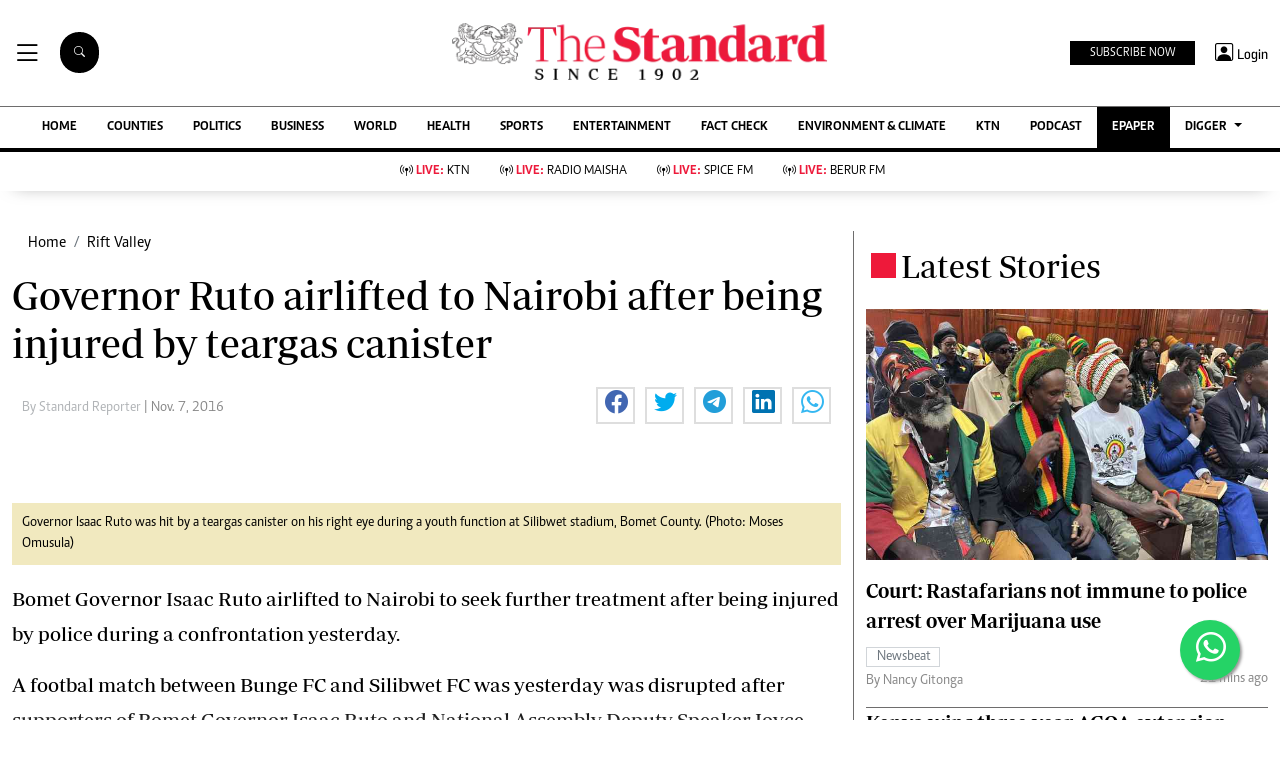

--- FILE ---
content_type: text/html; charset=UTF-8
request_url: https://www.standardmedia.co.ke/article/2000222535/governor-ruto-airlifted-to-nairobi-after-being-injured-by-teargas-canister
body_size: 29561
content:
<!DOCTYPE html>
<html lang="en">

<head>
    <meta charset="utf-8">
<title>Governor Ruto airlifted to Nairobi after being injured by teargas canister   - The Standard</title>
<meta content="width=device-width, initial-scale=1.0" name="viewport">

<!-- Favicon -->
<link rel="shortcut icon" href="https://www.standardmedia.co.ke/assets/images/favicon.png" type="image/png">
<!-- Icon Font Stylesheet -->
<!-- <link href="https://cdnjs.cloudflare.com/ajax/libs/font-awesome/5.10.0/css/all.min.css" rel="stylesheet"> -->
<link href="" rel="stylesheet" async>
<!-- Libraries Stylesheet --> 
<link href="https://www.standardmedia.co.ke/assets/css/owl.carousel.min.css" rel="stylesheet">
<link href="https://www.standardmedia.co.ke/assets/css/owl.theme.default.min.css" rel="stylesheet">
<link rel="preload" href="https://www.standardmedia.co.ke/assets/css/bootstrap.min.css" as="style">
<link rel="stylesheet" href="https://www.standardmedia.co.ke/assets/css/bootstrap.min.css"  media="screen">
<link rel="preload" href="https://www.standardmedia.co.ke/assets/css/mainsite-style.css?v=6" as="style">
<link rel="stylesheet" href="https://www.standardmedia.co.ke/assets/css/mainsite-style.css?v=6"
          media="screen">
<!--<link href="https://www.standardmedia.co.ke/assets/css/flipclock.css" rel="stylesheet"  media="screen">
<link href="https://www.standardmedia.co.ke/assets/css/flipclock.css" rel="preload"  as="style">-->
<link rel="preload" href="https://cdnjs.cloudflare.com/ajax/libs/toastr.js/latest/toastr.min.css" as="style">
<link rel="stylesheet" href="https://cdnjs.cloudflare.com/ajax/libs/toastr.js/latest/toastr.min.css"   media="screen">
<link rel="stylesheet" href="https://www.standardmedia.co.ke/assets/icons/bootstrap-icons.css" media="screen">


<meta name="application-name" content="Standard Digital">
<link rel="dns-prefetch" href="https://www.gstatic.com">
<link rel="dns-prefetch" href="https://cdn.standardmedia.co.ke">
<link rel="preconnect" href="https://www.googletagservices.com" crossorigin>
<link rel="dns-prefetch" href="https://www.googletagservices.com">
<link rel="preconnect" href="https://cdnjs.cloudflare.com" crossorigin>
<link rel="dns-prefetch" href="//securepubads.g.doubleclick.net">
<link rel="dns-prefetch" href="https://www.googletagmanager.com">
<link rel="preconnect" href="//securepubads.g.doubleclick.net" crossorigin>
<link rel="dns-prefetch" href="https://cdnjs.cloudflare.com">
<link rel="dns-prefetch" href="https://stackpath.bootstrapcdn.com">
<link rel="dns-prefetch" href="https://code.jquery.com">
<link rel="dns-prefetch" href="https://ajax.googleapis.com">

<link rel="dns-prefetch" href="https://csi.gstatic.com">
<link rel="dns-prefetch" href="https://www.googletagmanager.com">

<link rel="canonical" href="https://www.standardmedia.co.ke/article/2000222535/governor-ruto-airlifted-to-nairobi-after-being-injured-by-teargas-canister">

           <link rel="amphtml" href="https://www.standardmedia.co.ke/amp/article/2000222535/governor-ruto-airlifted-to-nairobi-after-being-injured-by-teargas-canister">
    
<meta name="robots" content="index,follow"/>
<meta name="copyright" content="The Standard Group"/>
<meta name="online" content="online@standardmedia.co.ke"/>
                        <!--<meta http-equiv="refresh" content="800">-->
            <meta name="google-translate-customization" content="9d90f29fa7bea403-55a95e98e906d1f5-gca3f4862da4da582-17"/>
<meta name="msvalidate.01" content="895B0BFD6A675ED63FA74B3DDCFB918B"/>
<meta name="keywords" content="Isaac RutoBomet, police brutality, teargas canister"/>
<meta name="author" content="Standard Reporter"/>
<meta name="description" content="Bomet Governor Isaac Ruto airlifted to Nairobi to seek further treatment after being injured by police during a confrontation yesterday."/>
<link rel="image_src" href="https://cdn.standardmedia.co.ke/images/monday/governor_ruto_airlif58204a6c89614.jpg">
<meta name="robots" content="max-image-preview:large">

<meta name="twitter:card" content="summary_large_image"/>
<meta name="twitter:site" content="@StandardKenya"/>
<meta name="twitter:creator" content="@StandardKenya"/>
<meta property="twitter:title" content="Governor Ruto airlifted to Nairobi after being injured by teargas canister "/>
<meta property="twitter:description" content=""/>
<meta property="twitter:url" content="https://www.standardmedia.co.ke/article/2000222535/governor-ruto-airlifted-to-nairobi-after-being-injured-by-teargas-canister"/>
<meta property="twitter:image" content="https://cdn.standardmedia.co.ke/images/monday/governor_ruto_airlif58204a6c89614.jpg"/>

<meta property="og:type" content="website"/>
<meta property="fb:app_id" content="118898458656"/>
<meta property="og:title" content="Governor Ruto airlifted to Nairobi after being injured by teargas canister "/>
<meta property="og:description" content="Bomet Governor Isaac Ruto airlifted to Nairobi to seek further treatment after being injured by police during a confrontation yesterday."/>
<meta property="og:site_name" content="The Standard"/>
<meta property="og:url" content="https://www.standardmedia.co.ke/article/2000222535/governor-ruto-airlifted-to-nairobi-after-being-injured-by-teargas-canister">
<meta property="og:image" content="https://cdn.standardmedia.co.ke/images/monday/governor_ruto_airlif58204a6c89614.jpg"/>
<meta property="og:image:secure_url" content="https://cdn.standardmedia.co.ke/images/monday/governor_ruto_airlif58204a6c89614.jpg"/>
<meta property="og:image:type" content="image/jpg">
<meta property="og:locale" content="en_GB">
<meta property="og:locale:alternate" content="en_US">
	
<meta property="og:image:width" content="800">
<meta property="og:image:height" content="500">

<meta name="site-live" content="02:00:45 11-06-2020"/>
    <meta property="mrf:sections" content="News and Current Affairs" />
    <meta property="mrf:tags" content="sub-section:Rift Valley" />
    <script>
        window.marfeel.cmd.push(['compass', function(compass) {
            compass.setRecirculationModules([{
                    selector: '.kp-reading',
                    name: 'keep-reading'
                },
                {
                    selector: '.popularstr-div',
                    name: 'popular-stories'
                },
                {
                    selector: '.trending-now-div',
                    name: 'trending-now'
                },
                {
                    selector: '.similar-art',
                    name: 'similar-articles'
                },
            ]);
        }]);
    </script>
<style>
    .ad{
        background:ghostwhite!important;
        padding:20px;
        width:auto!important;
        text-align:center!important;
    }
    </style>

    <script type="text/javascript">
        window.googletag = window.googletag || {
            cmd: []
        };
        var adsLoaded = {};
        var initialLoad = true;
        var ads;
        var refreshInterval = 60000; // 1 minute in milliseconds
        var refreshTimer;

        const keywords = document.querySelector('meta[name="keywords"]').content.toLowerCase();
        const targetKeywords = keywords.split(",");

        googletag.cmd.push(function() {
            googletag.pubads().enableLazyLoad({
                fetchMarginPercent: 200,
                renderMarginPercent: 100,
                mobileScaling: 2.0
            });

            // Intersection Observer to detect when the ad slots are in view
            const observerOptions = {
                root: null,
                rootMargin: '0px',
                threshold: 0.5 // Adjust as needed
            };

            googletag.pubads().collapseEmptyDivs();
            googletag.pubads().setTargeting('keywords', targetKeywords);
            googletag.pubads().setTargeting('url1', window.location.pathname.split('/')[1]);

            if (window.location.pathname.split('/')[2]) {
                googletag.pubads().setTargeting('url2', window.location.pathname.split('/')[2]);
            }
            if (window.location.pathname.split('/')[3]) {
                googletag.pubads().setTargeting('url3', window.location.pathname.split('/')[3]);
            }



                            const adSlots = [
                    'div-gpt-ad-1616649342883-0',
                    'div-gpt-ad-1657881298779-0',
                    'div-gpt-ad-1616649458785-0',
                    'div-gpt-ad-1616649507079-0',
                    'div-gpt-ad-1616649387179-0',
                    'div-gpt-ad-1616649342883-1',
                    'div-gpt-ad-1657880875199-0',
                    'div-gpt-ad-1657883299620-0',
                    'div-gpt-ad-1657883992155-0',
                    'div-gpt-ad-1660756175997-0'
                ];
            
            const observer = new IntersectionObserver((entries, observer) => {
                entries.forEach(entry => {
                    if (entry.isIntersecting) {
                        const slot = googletag.pubads().getSlots().find(slot => slot
                            .getSlotElementId() === entry.target.id);
                        if (slot) {
                            // googletag.display(entry.target.id);
                            // googletag.pubads().refresh([slot], {
                            // changeCorrelator: false
                            // });
                        }
                        observer.unobserve(entry.target);
                    }
                });
            }, observerOptions);

            const lazyLoadAd = (slotId) => {
                const adSlot = document.getElementById(slotId);
                if (adSlot) {
                    observer.observe(adSlot);
                }
            };

            // Function to refresh all ads
            const refreshAllAds = () => {
                const slots = googletag.pubads().getSlots();
                googletag.pubads().refresh(slots, {
                    changeCorrelator: false
                });
            };

            // Set up the refresh timer
            const setupRefreshTimer = () => {
                if (refreshTimer) {
                    clearInterval(refreshTimer);
                }
                refreshTimer = setInterval(refreshAllAds, refreshInterval);
            };

            // Lazy load ads when they enter the viewport
            document.addEventListener('DOMContentLoaded', () => {
                adSlots.forEach(lazyLoadAd);
                // Start the refresh timer after initial load
                setupRefreshTimer();
            });

            // Define ad slots
                            googletag.defineSlot('/24409412/sg_main_article_1', [
                    [320, 50],
                    [300, 250],
                    [336, 280], 'fluid'
                ], 'div-gpt-ad-1616649342883-0').addService(googletag.pubads());

                googletag.defineSlot('/24409412/sg_main_article_2', [
                    [300, 250],
                    [336, 280], 'fluid'
                ], 'div-gpt-ad-1616649387179-0').addService(googletag.pubads());

                googletag.defineSlot('/24409412/sg_main_article_3', [
                    [300, 250],
                    [336, 280], 'fluid'
                ], 'div-gpt-ad-1616649458785-0').addService(googletag.pubads());

                googletag.defineSlot('/24409412/sg_mobile_article_1', [
                    [320, 100],
                    [320, 50],
                    [300, 250],
                    [336, 280], 'fluid'
                ], 'div-gpt-ad-1657880875199-0').addService(googletag.pubads());

                googletag.defineSlot('/24409412/sg_mobile_article_2', [
                    [320, 50],
                    [300, 250],
                    [320, 100],
                    [336, 280], 'fluid'
                ], 'div-gpt-ad-1657881298779-0').addService(googletag.pubads());

                googletag.defineSlot('/24409412/sg_mobile_article_3', [
                    [300, 250],
                    [320, 100],
                    [320, 50],
                    [336, 280], 'fluid'
                ], 'div-gpt-ad-1657883299620-0').addService(googletag.pubads());

                googletag.defineSlot('/24409412/sg_main_article_4', [
                    [300, 250],
                    [336, 280], 'fluid'
                ], 'div-gpt-ad-1616649507079-0').addService(googletag.pubads());

                googletag.defineSlot('/24409412/sg_main_article_5', [
                    [300, 250],
                    [336, 280], 'fluid'
                ], 'div-gpt-ad-1616649342883-1').addService(googletag.pubads());

                googletag.defineSlot('/24409412/MobileInterScroller', [1, 1], 'div-gpt-ad-1657883992155-0')
                    .addService(googletag.pubads());

                googletag.defineSlot('/24409412/TheStandard_1x1', [1, 1], 'div-gpt-ad-1660756175997-0').addService(
                    googletag.pubads());

                googletag.defineOutOfPageSlot('/24409412/sg_anchor', googletag.enums.OutOfPageFormat.BOTTOM_ANCHOR)
                    .addService(googletag.pubads());
             
		
                var webInters;
            googletag.cmd.push(function() {
                webInters = googletag.defineOutOfPageSlot('/24409412/Home_main_OutOfPage', googletag.enums
                    .OutOfPageFormat.INTERSTITIAL);
                if (webInters) {
                    webInters.addService(googletag.pubads());
                }
            }); 
                // Enable ad services
                googletag.pubads().enableSingleRequest();
            googletag.enableServices();
        });
    </script>


            <script>
            // Amazon Bidding for mobile
            ! function(a9, a, p, s, t, A, g) {
                if (a[a9]) return;

                function q(c, r) {
                    a[a9]._Q.push([c, r])
                }

                a[a9] = {
                    init: function() {
                        q("i", arguments)
                    },
                    fetchBids: function() {
                        q("f", arguments)
                    },
                    setDisplayBids: function() {},
                    targetingKeys: function() {
                        return []
                    },
                    _Q: []
                };
                A = p.createElement(s);
                A.async = !0;
                A.src = t;
                g = p.getElementsByTagName(s)[0];
                g.parentNode.insertBefore(A, g)
            }("apstag", window, document, "script", "//c.amazon-adsystem.com/aax2/apstag.js");
            apstag.init({
                pubID: 'fc752468-3b32-47a3-aa0d-e95bc8c0c9d9',
                adServer: 'googletag'
            });
            apstag.fetchBids({
                slots: [{
                        slotID: 'div-gpt-ad-1616649342883-0',
                        slotName: '/24409412/sg_main_article_1',
                        sizes: [
                            [336, 280],
                            [300, 250]
                        ]
                    },
                    // Define more slot configurations as needed
                ],
                timeout: 2e3
            }, function(bids) {
                googletag.cmd.push(function() {
                    apstag.setDisplayBids();
                });
            });
        </script>
        



    <script async type="text/javascript">
        setTimeout(function() {
            (function(w, d, s, l, i) {
                w[l] = w[l] || [];
                w[l].push({
                    'gtm.start': new Date().getTime(),
                    event: 'gtm.js'
                });
                var f = d.getElementsByTagName(s)[0],
                    j = d.createElement(s),
                    dl = l != 'dataLayer' ? '&l=' + l : '';
                j.async = true;
                j.src =
                    'https://www.googletagmanager.com/gtm.js?id=' + i + dl;
                f.parentNode.insertBefore(j, f);
            })(window, document, 'script', 'dataLayer', 'GTM-TNB7V35');
        }, 3050);
    </script>
	<!-- Clarity tracking code for http://www.standardmedia.co.ke/ -->
    <script async >
        (function(c,l,a,r,i,t,y){
            c[a]=c[a]||function(){(c[a].q=c[a].q||[]).push(arguments)};
            t=l.createElement(r);t.async=1;t.src="https://www.clarity.ms/tag/"+i+"?ref=bwt";
            y=l.getElementsByTagName(r)[0];y.parentNode.insertBefore(t,y);
        })(window, document, "clarity", "script", "su4egsb4jk");
    </script>
            <script>
            </script>

    <script>
            </script>

    
    <script type="text/javascript">
        window._taboola = window._taboola || [];
        _taboola.push({article:'auto'});
        !function (e, f, u, i) {
          if (!document.getElementById(i)){
            e.async = 1;
            e.src = u;
            e.id = i;
            f.parentNode.insertBefore(e, f);
          }
        }(document.createElement('script'),
        document.getElementsByTagName('script')[0],
        '//cdn.taboola.com/libtrc/thestandard/loader.js',
        'tb_loader_script');
        if(window.performance && typeof window.performance.mark == 'function')
          {window.performance.mark('tbl_ic');}
    </script>
    

    
    

        <script async src="https://pagead2.googlesyndication.com/pagead/js/adsbygoogle.js?client=ca-pub-2204615711705377"
            crossorigin="anonymous" type="text/javascript"></script>
                                    <script async type="text/javascript">
                    let taboolaLoaded = false;

                    function loadTaboola() {
                        if (taboolaLoaded) return;
                        taboolaLoaded = true;
                        window._taboola = window._taboola || [];
                        _taboola.push({
                            article: 'auto'
                        });
                        let s = document.createElement('script');
                        s.async = true;
                        s.src = 'https://cdn.taboola.com/libtrc/thestandard/loader.js';
                        s.id = 'tb_loader_script';
                        document.head.appendChild(s);
                    }

                    window.addEventListener('scroll', function() {
                        if (window.scrollY > 400) loadTaboola();
                    });
                </script>
                        
    
    

    
    

    <style>
    .embed-responsive-16by9 {
        position: relative;
        width: 100%;
        max-width: 800px;
        /* Restricts width to 800px on larger screens */
        padding-bottom: 56.25%;
        /* 16:9 aspect ratio */
        height: 0;
        overflow: hidden;
    }

    .embed-responsive-16by9 iframe {
        position: absolute;
        top: 0;
        left: 0;
        width: 100%;
        height: 100%;
        border: 0;
    }

    /* Responsive behavior */
    @media (max-width: 800px) {
        .embed-responsive-16by9 {
            max-width: 100%;
            /* Full width on smaller screens */
        }
    }

    .closebtn {
        padding: 3px 10px;
        cursor: pointer;
    }

    .ftco-navbar-light {
        max-width: 100%;
    }

    .subbuttonn {
        background: #000000;
        color:
            #ffffff;
        margin-top: 2px;
        font-size: 12px;
        margin-right: 10px;
        padding: 3px 20px;
        border: 0px;
    }

    .toggle {
        position: relative;
        display: inline-block;
        width: 50px;
        height: 20px;
        top: 10px;
        left: 5px;
    }

    .toggle input {
        opacity: 0;
        width: 0;
        height: 0;
    }

    .slider {
        position: absolute;
        cursor: pointer;
        top: 0;
        left: 0;
        right: 0;
        bottom: 0;
        height: 22px;
        border-radius: 10px;
        background-color: #ccc;
        -webkit-transition: .4s;
        transition: .4s;
    }

    .slider:before {
        position: absolute;
        content: "";
        height: 15px;
        width: 15px;
        border-radius: 7px;
        left: 3px;
        bottom: 3px;
        background-color: white;
        -webkit-transition: .4s;
        transition: .4s;
    }

    input:checked+.slider {
        background-color: #ed1a3b;
    }

    input:focus+.slider {
        box-shadow: 0 0 1px #ed1a3b;
    }

    input:checked+.slider:before {
        -webkit-transform: translateX(26px);
        -ms-transform: translateX(26px);
        transform: translateX(26px);
    }

    .body_with_bg {
        background: #fff;
    }

    .dark-mode .overflow-scroll {
        background: #000000;
    }

    .dark-mode .login-border-bottom {
        background: #000000 !important;
    }

    .dark-mode .top-styling {
        background: #1e1e1e;
        color: #fff;
    }

    .dark-mode .commonbtn {
        background: #353535;
    }

    .dark-mode .bi-list::before {
        color: #ffffff;
    }

    .dark-mode .dropdown-menu {
        background: #353535;
    }

    .dark-mode .social-icons {
        background: #000;
    }

    .dark-mode .social-icon-top {
        border: 2px solid #000000;
    }

    .dark-mode {
        color: #dedede !important;
        background: #000000;
    }

    .dark-mode .bg-insider {
        background: #353535 !important;
        background: #353535 !important;
        color: #dedede;
    }

    .dark-mode .bg-insider a {
        color: #ffffff;
    }

    .dark-mode .subscribe-mid-art {
        background: #353535;
    }

    .dark-mode .newslettericon {
        color: #ffffff;
        background: #696969;
    }

    .dark-mode .ftco-navbar-light {
        background: #000000 !important;
    }

    .dark-mode .ftco-navbar-light a {
        color: #ffffff;
    }

    .dark-mode .grey {
        color: #cccccc !important;
    }

    .dark-mode .navborders {
        border-top: 1px solid #000000;
        background: #000000 !important;
        border-bottom: 4px solid #000000;
        background: #000000;
    }

    .dark-mode h1,
    .dark-mode .h1,
    .dark-mode h2,
    .dark-mode .h2,
    .dark-mode h3,
    .dark-mode .h3,
    .dark-mode h4,
    .dark-mode .h4,
    .dark-mode h5,
    .dark-mode .h5,
    .dark-mode h6,
    .dark-mode .h6 {
        color: #ffffff;
    }

    .dark-mode .boda-left {
        border-left: 1px solid #0e0e0e !important;
    }

    .dark-mode .boda-bottom {
        border-bottom: 1px solid #0e0e0e !important;
    }

    .dark-mode .boda-right {
        border-right: 1px solid #0e0e0e !important;
    }

    .dark-mode .card {
        background: #000000;
    }

    .dark-mode a {
        color: #fff !important;
        text-decoration: none !important;
    }

    .dark-mode a:hover {
        color: #ed1a3b !important;
    }

    .dark-mode .ad {
        background: #1e1e1e !important;
    }

    .dark-mode .search .search {
        background: #fff !important;
        color: #000;
    }

    .dark-theme .bg-right-grey {
        background: #000000;
    }

    .dark-mode .list-group-item {
        color: #dedede;
        background-color: #000;
        border: 1px solid rgba(255, 255, 255, 0.125);
    }

    .dark-mode .bg-light {
        background: #353535 !important;
    }

    .dark-mode .subbuttonn {
        background: #353535;
        color: #ffffff;
    }

    .dark-mode .list-group-item-action:hover,
    .list-group-item-action:focus {
        color: #fff;
        background-color: #ed1a3b !important;
    }

    .dark-mode .list-group-item a {
        color: #fff !important;
    }

    .dark-mode .taboola-below-article-text-links a,
    .dark-mode .trc_elastic_thumbnails-mid a {
        color: #ffffff !important;
    }

    .dark-mode .thumbnails-mid .syndicatedItem .video-title {
        color: #ffffff !important;
    }

    .dark-mode .thumbnails-a .videoCube:hover .video-label-box .video-title {
        text-decoration: underline;
        color: #ffffff;
    }

    .dark-mode .thumbnails-a .videoCube .video-label-box .video-title {
        text-decoration: none;
        color: #ffffff;
    }

    .dark-mode .taboola-below-article-text-links,
    .dark-mode .trc_elastic_thumbnails-mid {
        background: #000000 !important;
    }

    .dark-mode .hum-style {
        font-size: 30px;
        color: #ffffff !important;
    }

    .dark-mode .bg-right-grey {
        background: #000000;
    }

    .navbar .megamenu {
        padding: 1rem;
    }

    .pantone {
        background: #E62E39 !important;
        color: #FFF !important;
    }

    .mobi-scroll-menu {
        height: auto;
    }

    @media screen and (max-width: 768px) {
        .mobi-scroll-menu {
            overflow-y: auto;
            height: 563px;
        }

    }

    /* ============ desktop view ============ */
    @media all and (min-width: 992px) {

        .navbar .has-megamenu {
            position: static !important;
        }

        .navbar .megamenu {
            left: 0;
            right: 0;
            width: 100%;
            margin-top: 0;
        }

    }

    /* ============ desktop view .end// ============ */


    /* ============ mobile view ============ */
    @media (max-width: 991px) {

        .navbar.fixed-top .navbar-collapse,
        .navbar.sticky-top .navbar-collapse {
            overflow-y: auto;
            max-height: 90vh;
            margin-top: 10px;
        }
    }

    a:hover {
        color: #000 !important;
    }

    .image_hide {
        display: none !important;
    }

    .hide_border_bottom {
        border-bottom: none !important;
    }

    .hide_border_right {
        border-right: none !important;
    }

    .col_hide {
        display: none;
    }

    .hide_summary {
        display: none
    }

    .bg-light {
        font-family: caput, serif !important;
        font-size: 14px !important;
        align-items: center !important;
        background: #f1e9bf !important;
        padding: 10px !important;
    }

    .card-text,
    p {
        font-family: Periodico, serif !important;
        font-size: 20px;
        line-height: 35px;
    }

    .btn_topics:hover {
        color: #fff !important;
        background-color: #EE193A !important;
        border-color: #EE193A !important;
    }

    .rss-table {
        width: 650px;
        margin-top: 10px;
    }

    .rss-table th {
        background: #ccc;
        padding-bottom: 8px;
        padding-top: 8px;
        text-transform: uppercase;
        text-align: left;
        padding-left: 10px;
        border-bottom: 1px solid #000080;

    }

    .rss-table td {
        padding-left: 10px;
        padding-top: 5px;
        padding-bottom: 5px;
        font-size: 12px;
        border-bottom: 1px solid #ccc;
    }

    .rss-table a {
        color: #0065B1;

    }

    .cat-title {}

    .Category {
        border: 1px solid #d1d5d9 !important;
        color: #6c757d !important;
        font-family: 'Caput';
        font-size: 14px;
        display: inline;
        padding: 2px 8px 2px 10px;
    }

    .Category-entertainment {
        border: 1px solid #d1d5d9 !important;
        color: #6c757d !important;
        font-family: 'Caput';
        font-size: 14px;
        display: inline;
        padding: 2px 8px 2px 10px;
    }

    .election {
        background-color: #ed1a3b;
        color: #fff !important;
        font-weight: 600 !important;
        font-family: solido !important;
        letter-spacing: 1px !important;
        text-transform: uppercase !important;
        font-size: 13px !important;
        display: inline !important;
        padding: 8px 9px 0px 9px !important;
        border-radius: 20px !important;
        margin: 4px !important;
    }

    .border-thick-branding {
        border-top: 0px solid #000;

    }

    @media (max-width: 767px) {
        .border-thick-branding {
            border-top: 4px solid #000 !important;
            padding-top: 20px;
        }

        .brand-title span {
            height: 25px;
            width: 25px;
            align-self: center !important;
            margin: 0px 4px auto !important;
        }

        .h-125 {
            height: 100% !important
        }

        .navbar-brand {
            color: #000;
            text-transform: uppercase;
            font-weight: 700;
            font-size: 20px;
            line-height: 1.2;
            margin-bottom: 0px !important;
        }
    }

    .social-icon-top {
        border: 2px solid #dedede !important;
        padding: 5px 5px 5px 7px;
        width: 40px;
        height: 40px;
        margin-right: 10px;
    }

    .share-style {
        text-transform: uppercase;
        letter-spacing: 3px;
        font-size: 12px;
        padding-top: 9px;
        padding-right: 9px;
        padding-bottom: 9px;
        padding-left: 18px !important;
    }

    .owl-carousel .owl-nav button.owl-next,
    .owl-carousel .owl-nav button.owl-prev,
    .owl-carousel button.owl-dot {
        background: 0 0;
        color: inherit;
        border: none;
        padding: 10px !important;
        font: inherit;
    }

    .h-125 {
        height: 125px !important
    }

    .carousel-control-prev-icon {
        background-image: url("https://img.icons8.com/ios-filled/50/undefined/circled-left.png") !important;
    }

    .carousel-control-next-icon {
        background-image: url("https://img.icons8.com/ios-filled/50/undefined/circled-right.png") !important;
    }

    /* ============ mobile view .end// ============ */
    .search .search {
        background: #000 !important;
        color: #fff;
        text-align: center;
        padding: 14px;
        margin-right: 2px;
        font-size: 11px;
        border-radius: 50px;
        vertical-align: middle;
        margin-right: 20px !important;
    }

    .searchform .search.login {
        font-weight: 300;
        background: white !important;
        border: 1px solid black;
        color: #000;
        padding-top: 4px;

    }

    .search-box {
        font-size: 14px;
        padding: 9px 10px;
        border: 1px solid #cbc6c6;
        background: #fff;
        border-radius: 25px;
        width: 170px;
    }

    .sticky {
        position: fixed;
        top: -2px;
        width: 100%;
        z-index: 9;
    }

    .login-border-bottom {
        position: fixed;
        width: 100%;
        top: 0;
    }

    .social-icons {
        display: none;

    }

    .img-class-rec {
        float: left;
        width: 10%;
        overflow: hidden;
        margin-right: 20px;
        min-height: 60px;
    }

    @media only screen and (max-width: 760px) {
        .ftco-navbar-light {
            max-width: 96% !important;
        }
    }

    @media only screen and (max-width: 600px) {
        .ftco-navbar-light {
            max-width: 96%;
        }

        .img-class-rec {
            float: left;
            width: 20%;
            overflow: hidden;
            margin-right: 10px;
        }

        #navbar-light {
            margin-top: 73px;
        }

        .social-icons {
            width: 84%;
            background: #fff;
            height: 73px;
            z-index: 99999;
            position: fixed;
            right: 0px;
            top: 0px;
        }

        .social-icons span {
            line-height: 30px;
            padding-right: 20px;
        }

        .social-icons .social-icon-top {
            border: none !important;
        }
    }

    @keyframes fadeIn {
        0% {
            opacity: 0;
        }

        100% {
            opacity: 1;
        }
    }

    @keyframes fadeOut {
        100% {
            opacity: 1;
        }

        0% {
            opacity: 0;
        }
    }

    #search {
        transition: 0.5s;
        display: none;
    }

    .login span {
        font-size: 14px;
        vertical-align: middle;
    }

    @media (max-width: 767.98px) {
        .share-social {
            padding-top: 14px;
            justify-content: left !important;
        }
    }

    .login {
        font-size: 18px;
        vertical-align: middle;
        font-family: 'Solido';
        padding-left: 5px;
    }
</style>

</head>

<body class="body_with_bg">
             <!-- /24409412/TheStandard_1x1 -->
            <div class="mt-2 mb-2" id='div-gpt-ad-1660756175997-0' style="width: 100%; text-align: center;">
                <script>
                    googletag.cmd.push(function() {
                        googletag.display('div-gpt-ad-1660756175997-0');
                    });
                </script>
            </div>
            <style>
     #smartAppBanner {
         position: fixed;
         top: 0;
         left: 0;
         width: 100%;
         max-width: 100%;
         margin: 0 auto;
         background: #fff;
         box-shadow: 0 2px 8px rgba(0, 0, 0, 0.2);
         display: none;
         align-items: center;
         padding: 10px 0px;
         font-family: -apple-system, BlinkMacSystemFont, 'Segoe UI', Roboto, Helvetica, Arial, sans-serif;
         z-index: 100000;
     }

     #smartAppBanner img {
         width: 40px;
         height: 40px;
         border-radius: 10px;
         margin-right: 10px;
     }

     #smartAppBanner .app-info {
         flex-grow: 1;
     }

     #smartAppBanner .app-info .title {
         font-weight: 500;
         font-size: 15px;
     }

     #smartAppBanner .app-info .subtitle {
         font-size: 14px;
         color: #333;
     }

     #smartAppBanner .app-info .rating {
         font-size: 14px;
         color: #000;
     }

     #smartAppBanner .download-link {
         font-weight: 500;
         font-size: 12px;
         color: #ffffff;
         background: #ed2024;
         text-decoration: none;
         margin-left: 10px;
         margin-right: 10px;
         padding: 5px 10px;
         white-space: nowrap;
         border: solid 1px #ed2024;
     }

     #smartAppBanner .close-btn {
         font-size: 27px;
         margin-right: 10px;
         margin-left: 10px;
         cursor: pointer;
     }

     @media (max-width:400px) {
         #smartAppBanner img {
             width: 35px;
             height: 35px;
             border-radius: 5px;
             margin-right: 5px;
         }
     }
 </style>
 


 
 <div id="smartAppBanner" class="google-anno-skip">
     <div class="close-btn" onclick="document.getElementById('smartAppBanner').style.display='none'">×</div>
     <img src="https://play-lh.googleusercontent.com/GEPVCYwt2VqTFbezeXLc7nHHC6nC7cr1QUCK8Y3FflaOxwfDy6c94CDszkm2P6_6hnN8=s96-rw"
         alt="App Icon">
     <div class="app-info">
         <div class="title">The Standard e-Paper</div>
         <div class="subtitle">Smart Minds Choose Us</div>
         <div class="rating">★★★★ - on Play Store</div>
     </div>
     <a class="download-link"
         href="https://play.google.com/store/apps/details?id=ke.co.standardmedia.epaper&utm_source=standardmedia&utm_medium=website&utm_campaign=epaper_download
"
         target="_blank">Read on the App</a>
 </div>

 <!-- Smart App Banner Script -->
 <script>
     function getMobileOS() {
         const userAgent = navigator.userAgent || navigator.vendor || window.opera;
         if (/android/i.test(userAgent)) {
             return "Android";
         }
         if (/iPad|iPhone|iPod/.test(userAgent) && !window.MSStream) {
             return "iOS";
         }
         return "Other";
     }

     function shouldShowBanner() {
         const lastShown = localStorage.getItem('smartBannerLastShown');
         if (!lastShown) return true;
         const lastDate = new Date(lastShown);
         const now = new Date();
         const oneWeek = 2 * 24 * 60 * 60 * 1000; // 7 days in milliseconds
         return now - lastDate > oneWeek;
     }

     function setBannerShownNow() {
         localStorage.setItem('smartBannerLastShown', new Date().toISOString());
     }

     document.addEventListener("DOMContentLoaded", function() {
         const banner = document.getElementById('smartAppBanner');
         const downloadLink = banner.querySelector('.download-link');
         const ratingText = banner.querySelector('.rating');
         const os = getMobileOS();
         if (os === "Android") {
             downloadLink.href =
                 "https://play.google.com/store/apps/details?id=ke.co.standardmedia.epaper&utm_source=standardmedia&utm_medium=website&utm_campaign=epaper_download";
             ratingText.textContent = "★★★★ - on Play Store";
         } else if (os === "iOS") {
             downloadLink.href = "https://apps.apple.com/ke/app/the-standard-digital-e-paper/id1384640649";
             ratingText.textContent = "★★★★ - on App Store";
         } else {
             banner.style.display = 'none';
             return;
         }
         if (shouldShowBanner()) {
             banner.style.display = 'flex';
             setTimeout(setBannerShownNow, 3000);
         } else {
             banner.style.display = 'none';
         }
         banner.querySelector('.close-btn').addEventListener('click', function() {
             banner.style.display = 'none';
         });
     });
 </script>
 <!-- Smart App Banner Script End -->

    <!-- Google Tag Manager (noscript) -->
    <noscript>
        <iframe async src="https://www.googletagmanager.com/ns.html?id=GTM-TNB7V35" height="0" width="0"
            style="display:none;visibility:hidden"></iframe>
    </noscript>
    <!-- End Google Tag Manager (noscript) -->
    <!-- Topbar Start -->
<div class="bg-light-grey  px-4 d-none d-lg-block  google-anno-skip">
    <div class="row gx-0">
        <div class="col-lg-8 mb-lg-0">
            <div id="myNav" class="overlay overflow-scroll">
                <b onclick="closeNav()" class="closebtn" onclick="closeNav()">&times;</b>
                <div class="overlay-content">
                    <div class="container">
                        <div class="row">
                            <div class="col-12 col-md-3 boda-right">
                                <div class=" top-styling boda-bottom pt-3">
                                    <img src="https://www.standardmedia.co.ke/assets/img/logo.PNG"
                                         alt="The Standard Group PLC" class="logo-style" width="224" height="25" loading="lazy" preload> The Standard Group Plc is a
                                    multi-media organization with investments in media platforms spanning newspaper
                                    print operations, television, radio broadcasting, digital and online services. The
                                    Standard Group is recognized as a leading multi-media house in Kenya with a key
                                    influence in matters of national and international interest.
                                </div>
                                <div class=" top-styling mt-2 boda-bottom mt-3">
                                    <ul class="list-style-none">
                                        <li>Standard Group Plc HQ Office,</li>
                                        <li>The Standard Group Center,Mombasa Road.</li>
                                        <li>P.O Box 30080-00100,Nairobi, Kenya.</li>
                                        <li>Telephone number: 0203222111, 0719012111</li>
                                        <li> Email: <a href="/cdn-cgi/l/email-protection" class="__cf_email__" data-cfemail="b3d0dcc1c3dcc1d2c7d6f3c0c7d2ddd7d2c1d7ded6d7dad29dd0dc9dd8d6">[email&#160;protected]</a></li>
                                    </ul>
                                </div>
                            </div>
                            <div class="col-12 col-md-6">
                                <div class="text-standard brands  mb-3 mt-3">NEWS & CURRENT AFFAIRS</div>
                                <div class="row">
                                    <div class="col-12 col-md-4 boda-right">
                                        <div class="text-standard sub-title mb-3">Digital News</div>
                                        <ul class="justify-content-left  list-style-none row px-0">
                                            <li class="nav-item ">
                                                <a class="nav-link"
                                                   href="https://www.standardmedia.co.ke">
                                                    <i class="bi bi-chevron-right"></i>Homepage </a>
                                            </li>

                                            <li class="nav-item">
                                                <a class="nav-link" href="https://www.standardmedia.co.ke/videos/">
                                                    <i class="bi bi-chevron-right"></i>videos </a>
                                            </li>

                                            <li class="nav-item ">
                                                <a class="nav-link"
                                                   href="https://www.standardmedia.co.ke/category/23/africa/">
                                                    <i class="bi bi-chevron-right"></i>Africa </a>
                                            </li>											

                                            <li class="nav-item ">
                                                <a class="nav-link"
                                                   href="https://www.standardmedia.co.ke/category/763/courts/">
                                                    <i class="bi bi-chevron-right"></i>Courts </a>
                                            </li>                                            <li class="nav-item ">
                                                <a class="nav-link"
                                                   href="https://www.standardmedia.co.ke/category/573/nutrition-wellness/">
                                                    <i class="bi bi-chevron-right"></i>Nutrition &amp; Wellness </a>
                                            </li>
                                            <li class="nav-item ">
                                                <a class="nav-link"
                                                   href="https://www.standardmedia.co.ke/category/46/real-estate/">
                                                    <i class="bi bi-chevron-right"></i>Real Estate </a>
                                            </li>
                                            <li class="nav-item ">
                                                <a class="nav-link"
                                                   href="https://www.standardmedia.co.ke/category/41/health-science/">
                                                    <i class="bi bi-chevron-right"></i>Health &amp; Science </a>
                                            </li>
                                            <li class="nav-item ">
                                                <a class="nav-link"
                                                   href="https://www.standardmedia.co.ke/category/7/opinion/">
                                                    <i class="bi bi-chevron-right"></i>Opinion </a>
                                            </li>
                                            <li class="nav-item ">
                                                <a class="nav-link"
                                                   href="https://www.standardmedia.co.ke/category/74/columnists/">
                                                    <i class="bi bi-chevron-right"></i>Columnists </a>
                                            </li>
                                            <li class="nav-item ">
                                                <a class="nav-link"
                                                   href="https://www.standardmedia.co.ke/category/56/education/">
                                                    <i class="bi bi-chevron-right"></i>Education </a>
                                            </li>
                                            <li class="nav-item ">
                                                <a class="nav-link"
                                                   href="https://www.standardmedia.co.ke/entertainment/">
                                                    <i class="bi bi-chevron-right"></i>Lifestyle </a>
                                            </li>
                                            <li class="nav-item ">
                                                <a class="nav-link"
                                                   href="https://www.standardmedia.co.ke/category/587/cartoons/">
                                                    <i class="bi bi-chevron-right"></i>Cartoons </a>
                                            </li>
                                            <li class="nav-item ">
                                                <a class="nav-link"
                                                   href="https://www.standardmedia.co.ke/category/571/moi-cabinets/">
                                                    <i class="bi bi-chevron-right"></i>Moi Cabinets </a>
                                            </li>
                                            <li class="nav-item ">
                                                <a class="nav-link"
                                                   href="https://www.standardmedia.co.ke/category/357/arts-culture/">
                                                    <i class="bi bi-chevron-right"></i>Arts & Culture </a>
                                            </li>
                                            <li class="nav-item ">
                                                <a class="nav-link" href="https://www.standardmedia.co.ke/gender/">
                                                    <i class="bi bi-chevron-right"></i>Gender </a>
                                            </li>

                                            <li class="nav-item ">
                                                <a class="nav-link"
                                                   href="https://www.standardmedia.co.ke/category/718/quizzes/">
                                                    <i class="bi bi-chevron-right"></i>Quizzes </a>
                                            </li>
                                            <li class="nav-item ">
                                                <a class="nav-link" href="https://www.standardmedia.co.ke/planetaction/">
                                                    <i class="bi bi-chevron-right"></i>Planet Action </a>
                                            </li>
                                            <li class="nav-item ">
                                                <a class="nav-link" href="https://epaper.standardmedia.co.ke/">
                                                    <i class="bi bi-chevron-right"></i>E-Paper </a>
                                            </li>
											  <li class="nav-item ">
                                                <a class="nav-link" href="https://www.standardmedia.co.ke/category/386/branding-voice/">
                                                    <i class="bi bi-chevron-right"></i>Branding Voice </a>
                                            </li>
                                        </ul>
                                    </div>
                                    <div class="col-12 col-md-4">
                                        <a href="https://www.standardmedia.co.ke/evewoman/">
                                            <div class="text-standard sub-title mb-3">evewoman</div>
                                        </a>
                                        <ul class="justify-content-left list-style-none boda-bottom row px-0">
                                            <li class="nav-item">
                                                <a class="nav-link"
                                                   href="https://www.standardmedia.co.ke/evewoman/category/273/living">
                                                    <i class="bi bi-chevron-right"></i>Living </a>
                                            </li>
                                            <li class="nav-item">
                                                <a class="nav-link"
                                                   href="https://www.standardmedia.co.ke/evewoman/category/267/food">
                                                    <i class="bi bi-chevron-right"></i>Food </a>
                                            </li>
                                            <li class="nav-item">
                                                <a class="nav-link"
                                                   href="https://www.standardmedia.co.ke/evewoman/category/265/fashion-and-beauty">
                                                    <i class="bi bi-chevron-right"></i>Fashion &amp; Beauty </a>
                                            </li>
                                            <li class="nav-item">
                                                <a class="nav-link"
                                                   href="https://www.standardmedia.co.ke/evewoman/category/264/relationships">
                                                    <i class="bi bi-chevron-right"></i>Relationships </a>
                                            </li>
                                            <li class="nav-item">
                                                <a class="nav-link"
                                                   href="https://www.standardmedia.co.ke/evewoman/videos">
                                                    <i class="bi bi-chevron-right"></i>Videos </a>
                                            </li>
                                            <li class="nav-item">
                                                <a class="nav-link"
                                                   href="https://www.standardmedia.co.ke/evewoman/category/416/wellness">
                                                    <i class="bi bi-chevron-right"></i>Wellness </a>
                                            </li>
                                            <li class="nav-item">
                                                <a class="nav-link"
                                                   href="https://www.standardmedia.co.ke/evewoman/category/350/readers-lounge">
                                                    <i class="bi bi-chevron-right"></i>Readers lounge </a>
                                            </li>
                                            <li class="nav-item">
                                                <a class="nav-link"
                                                   href="https://www.standardmedia.co.ke/evewoman/category/307/leisure-and-travel">
                                                    <i class="bi bi-chevron-right"></i>Leisure And Travel </a>
                                            </li>
                                            <li class="nav-item">
                                                <a class="nav-link"
                                                   href="https://www.standardmedia.co.ke/evewoman/category/272/bridal">
                                                    <i class="bi bi-chevron-right"></i>Bridal </a>
                                            </li>
                                            <li class="nav-item">
                                                <a class="nav-link"
                                                   href="https://www.standardmedia.co.ke/evewoman/category/262/parenting">
                                                    <i class="bi bi-chevron-right"></i>Parenting </a>
                                            </li>
                                        </ul>
                                        <a href="https://www.standardmedia.co.ke/farmkenya">
                                            <div class="text-standard sub-title mb-3">Farm Kenya</div>
                                        </a>
                                        <ul class="justify-content-left  list-style-none row px-0">

                                            <li class="nav-item">
                                                <a class="nav-link"
                                                   href="https://www.standardmedia.co.ke/farmkenya/farmers-tv">
                                                    <i class="bi bi-chevron-right"></i> KTN farmers tv </a>
                                            </li>
                                            <li class="nav-item">
                                                <a class="nav-link"
                                                   href="https://www.standardmedia.co.ke/category/369/smart-harvest">
                                                    <i class="bi bi-chevron-right"></i>smart harvest </a>
                                            </li>
                                            <li class="nav-item">
                                                <a class="nav-link"
                                                   href="https://www.standardmedia.co.ke/farmkenya/podcasts">
                                                    <i class="bi bi-chevron-right"></i>Podcasts </a>
                                            </li>
                                            <li class="nav-item">
                                                <a class="nav-link"
                                                   href="https://www.standardmedia.co.ke/farmkenya/farmersmarket">
                                                    <i class="bi bi-chevron-right"></i>Farmers market </a>
                                            </li>
                                            <li class="nav-item">
                                                <a class="nav-link"
                                                   href="https://www.standardmedia.co.ke/farmkenya/directory">
                                                    <i class="bi bi-chevron-right"></i>Agri-Directory </a>
                                            </li>
                                            <li class="nav-item">
                                                <a class="nav-link"
                                                   href="https://www.standardmedia.co.ke/farmkenya/mkulimaexpo2021">
                                                    <i class="bi bi-chevron-right"></i>Mkulima expo 2021 </a>
                                            </li>
                                            <li class="nav-item">
                                                <a class="nav-link"
                                                   href="https://www.standardmedia.co.ke/farmkenya/farmpedia">
                                                    <i class="bi bi-chevron-right"></i>Farmpedia </a>
                                            </li>
                                        </ul>
                                    </div>
                                    <div class="col-12 col-md-4 boda-left">
                                        <a href="https://www.standardmedia.co.ke/entertainment">
                                            <div class="text-standard sub-title mb-3">Entertainment</div>
                                        </a>
                                        <ul class="justify-content-left  list-style-none boda-bottom row px-0">
                                            <li class="nav-item col-md-12">
                                                <a class="nav-link"
                                                   href="https://www.standardmedia.co.ke/entertainment/category/134/Showbiz">
                                                    <i class="bi bi-chevron-right"></i>Showbiz </a>
                                            </li>
                                            <li class="nav-item col-md-12">
                                                <a class="nav-link"
                                                   href="https://www.standardmedia.co.ke/entertainment/category/122/arts-and-culture">
                                                    <i class="bi bi-chevron-right"></i>Arts &amp; culture </a>
                                            </li>
                                            <li class="nav-item col-md-12">
                                                <a class="nav-link"
                                                   href="https://www.standardmedia.co.ke/entertainment/category/126/lifestyle">
                                                    <i class="bi bi-chevron-right"></i>Lifestyle </a>
                                            </li>
                                            <li class="nav-item col-md-12">
                                                <a class="nav-link"
                                                   href="https://www.standardmedia.co.ke/entertainment/category/61/events">
                                                    <i class="bi bi-chevron-right"></i>Events </a>
                                            </li>
                                        </ul>
                                        <a href="https://www.standardmedia.co.ke/sports">
                                            <div class="text-standard sub-title mb-3">Sports</div>
                                        </a>
                                        <ul class="justify-content-left list-style-none row px-0">
                                            <li class="nav-item">
                                                <a class="nav-link"
                                                   href="https://www.standardmedia.co.ke/sports/category/29/football">
                                                    <i class="bi bi-chevron-right"></i>Football </a>
                                            </li>
                                            <li class="nav-item">
                                                <a class="nav-link"
                                                   href="https://www.standardmedia.co.ke/sports/category/30/rugby">
                                                    <i class="bi bi-chevron-right"></i>Rugby </a>
                                            </li>
                                            <li class="nav-item">
                                                <a class="nav-link"
                                                   href="https://www.standardmedia.co.ke/sports/category/60/boxing">
                                                    <i class="bi bi-chevron-right"></i>Boxing </a>
                                            </li>
                                            <li class="nav-item">
                                                <a class="nav-link"
                                                   href="https://www.standardmedia.co.ke/sports/category/61/golf">
                                                    <i class="bi bi-chevron-right"></i>Golf </a>
                                            </li>
                                            <li class="nav-item">
                                                <a class="nav-link"
                                                   href="https://www.standardmedia.co.ke/sports/category/72/tennis">
                                                    <i class="bi bi-chevron-right"></i>Tennis </a>
                                            </li>
                                            <li class="nav-item">
                                                <a class="nav-link"
                                                   href="https://www.standardmedia.co.ke/sports/category/366/basketball">
                                                    <i class="bi bi-chevron-right"></i>Basketball </a>
                                            </li>
                                            <li class="nav-item">
                                                <a class="nav-link"
                                                   href="https://www.standardmedia.co.ke/sports/category/378/athletics">
                                                    <i class="bi bi-chevron-right"></i>Athletics </a>
                                            </li>
                                            <li class="nav-item">
                                                <a class="nav-link"
                                                   href="https://www.standardmedia.co.ke/sports/category/57/volleyball-and-handball">
                                                    <i class="bi bi-chevron-right"></i>Volleyball and handball </a>
                                            </li>
                                            <li class="nav-item">
                                                <a class="nav-link"
                                                   href="https://www.standardmedia.co.ke/sports/category/68/hockey">
                                                    <i class="bi bi-chevron-right"></i>Hockey </a>
                                            </li>
                                            <li class="nav-item">
                                                <a class="nav-link"
                                                   href="https://www.standardmedia.co.ke/sports/category/58/cricket">
                                                    <i class="bi bi-chevron-right"></i>Cricket </a>
                                            </li>
                                            <li class="nav-item">
                                                <a class="nav-link"
                                                   href="https://www.standardmedia.co.ke/sports/category/180/gossip-rumours">
                                                    <i class="bi bi-chevron-right"></i>Gossip &amp; rumours </a>
                                            </li>
                                            <li class="nav-item">
                                                <a class="nav-link"
                                                   href="https://www.standardmedia.co.ke/sports/category/428/premier-league">
                                                    <i class="bi bi-chevron-right"></i>Premier league </a>
                                            </li>
                                        </ul>
                                    </div>
                                </div>
                                <div class="row boda-top">
                                    <a href="https://www.tnx.africa">
                                        <div class="text-standard sub-title mt-4 mb-1 px-3">The Nairobian</div>
                                    </a>
                                    <div class="col-12 col-md-3">
                                        <ul class="justify-content-left list-style-none px-0">
                                            <li class="nav-item ">
                                                <a class="nav-link"
                                                   href="https://www.tnx.africa/category/446/news">
                                                    <i class="bi bi-chevron-right"></i>News </a>
                                            </li>
                                            <li class="nav-item ">
                                                <a class="nav-link"
                                                   href="https://www.tnx.africa/category/447/scandals">
                                                    <i class="bi bi-chevron-right"></i>Scandals </a>
                                            </li>
                                            <li class="nav-item ">
                                                <a class="nav-link"
                                                   href="https://www.tnx.africa/category/448/gossip">
                                                    <i class="bi bi-chevron-right"></i>Gossip </a>
                                            </li>
                                            <li class="nav-item ">
                                                <a class="nav-link"
                                                   href="https://www.tnx.africa/category/483/sports">
                                                    <i class="bi bi-chevron-right"></i>Sports </a>
                                            </li>
                                        </ul>
                                    </div>
                                    <div class="col-12 col-md-3">
                                        <ul class="justify-content-left list-style-none px-0">
                                            <li class="nav-item ">
                                                <a class="nav-link"
                                                   href="https://www.tnx.africa/category/489/blogs">
                                                    <i class="bi bi-chevron-right"></i>Blogs </a>
                                            </li>
                                            <li class="nav-item ">
                                                <a class="nav-link"
                                                   href="https://www.tnx.africa/category/508/entertainment">
                                                    <i class="bi bi-chevron-right"></i>Entertainment </a>
                                            </li>
                                            <li class="nav-item ">
                                                <a class="nav-link"
                                                   href="https://www.tnx.africa/category/564/politics">
                                                    <i class="bi bi-chevron-right"></i>Politics </a>
                                            </li>
                                            <li class="nav-item ">
                                                <a class="nav-link"
                                                   href="https://www.tnx.africa/category/446/news">
                                                    <i class="bi bi-chevron-right"></i>The Nairobian </a>
                                            </li>
                                        </ul>
                                    </div>
                                    <div class="col-12 col-md-3 ">
                                        <ul class="justify-content-left list-style-none px-0">
                                            <li class="nav-item ">
                                                <a class="nav-link"
                                                   href="https://www.tnx.africa/category/448/gossip">
                                                    <i class="bi bi-chevron-right"></i>Ten Things </a>
                                            </li>
                                            <li class="nav-item ">
                                                <a class="nav-link"
                                                   href="https://www.tnx.africa/category/483/sports">
                                                    <i class="bi bi-chevron-right"></i>Health </a>
                                            </li>
                                            <li class="nav-item ">
                                                <a class="nav-link"
                                                   href="https://www.tnx.africa/category/489/blogs">
                                                    <i class="bi bi-chevron-right"></i>Flash Back </a>
                                            </li>
                                            <li class="nav-item ">
                                                <a class="nav-link"
                                                   href="https://www.tnx.africa/category/447/scandals">
                                                    <i class="bi bi-chevron-right"></i>Nairobian Shop </a>
                                            </li>
                                        </ul>
                                    </div>
                                    <div class="col-12 col-md-3">
                                        <ul class="justify-content-left list-style-none px-0">
                                            <li class="nav-item ">
                                                <a class="nav-link"
                                                   href="https://www.tnx.africa/category/446/news">
                                                    <i class="bi bi-chevron-right"></i>The Nairobian </a>
                                            </li>
                                            <li class="nav-item ">
                                                <a class="nav-link"
                                                   href="https://www.tnx.africa/category/508/entertainment">
                                                    <i class="bi bi-chevron-right"></i>Fashion </a>
                                            </li>
                                            <li class="nav-item ">
                                                <a class="nav-link"
                                                   href="https://www.tnx.africa/category/564/politics">
                                                    <i class="bi bi-chevron-right"></i>Money </a>
                                            </li>
                                        </ul>
                                    </div>
                                </div>
                            </div>
                            <div class="col-12 col-md-3 menu-border-left">
                                <div class="text-standard brands  mb-4">TV STATIONS</div>
                                <ul class="justify-content-left  list-style-none row px-0 boda-bottom boda-right">
                                    <li class="nav-item col-md-12 col-6">
                                        <a class="nav-link" href="https://www.standardmedia.co.ke/ktnhome">
                                            <i class="bi bi-chevron-right"></i>Ktn home </a>
                                    </li>
                                    <li class="nav-item col-md-12 col-6">
                                        <a class="nav-link" href="https://www.standardmedia.co.ke/ktnnews">
                                            <i class="bi bi-chevron-right"></i> Ktn news </a>
                                    </li>
                                    <li class="nav-item col-md-12 col-6">
                                        <a class="nav-link" href="https://www.btvkenya.ke">
                                            <i class="bi bi-chevron-right"></i> BTV </a>
                                    </li>
                                    <li class="nav-item col-md-12 col-6">
                                        <a class="nav-link" href="https://www.standardmedia.co.ke/farmkenya/farmers-tv">
                                            <i class="bi bi-chevron-right"></i>KTN Farmers Tv </a>
                                    </li>
                                </ul>
                                <div class="text-standard brands  mb-4">RADIO STATIONS</div>
                                <ul class=" boda-bottom justify-content-left  list-style-none row px-0">
                                    <li class="nav-item col-md-12 col-6">
                                        <a class="nav-link" href="https://www.standardmedia.co.ke/radiomaisha">
                                            <i class="bi bi-chevron-right"></i>Radio Maisha </a>
                                    </li>
                                    <li class="nav-item col-md-12 col-6">
                                        <a class="nav-link" href="https://www.standardmedia.co.ke/spicefm">
                                            <i class="bi bi-chevron-right"></i> Spice fm </a>
                                    </li>
									
                                    <li class="nav-item col-md-12 col-6">
                                        <a class="nav-link" href="https://www.standardmedia.co.ke/berurfm">
                                            <i class="bi bi-chevron-right"></i> Berur FM </a>
                                    </li>
                                   <!-- <li class="nav-item col-md-12 col-6">
                                        <a class="nav-link" href="https://www.standardmedia.co.ke/vybezradio">
                                            <i class="bi bi-chevron-right"></i> Vybez radio </a>
                                    </li>-->
                                </ul>
                                <div class="text-standard brands  mb-4 ">ENTERPRISE</div>
                                <ul class="boda-bottom justify-content-left  list-style-none row px-0">
                                    <li class="nav-item col-md-12 col-6">
                                        <a class="nav-link" href="https://vas2.standardmedia.co.ke">
                                            <i class="bi bi-chevron-right"></i>VAS </a>
                                    </li>
                                    <li class="nav-item col-md-12 col-6">
                                        <a class="nav-link" href="https://jobs.digger.co.ke/" rel="external">
                                            <i class="bi bi-chevron-right"></i>Digger Jobs </a>
                                    </li>
                                    <li class="nav-item col-md-12 col-6">
                                        <a class="nav-link" href="https://motors.digger.co.ke/" rel="external">
                                            <i class="bi bi-chevron-right"></i>Digger Motors </a>
                                    </li>
                                    <li class="nav-item col-md-12 col-6">
                                        <a class="nav-link" href="https://realestate.digger.co.ke/" rel="external">
                                            <i class="bi bi-chevron-right"></i> Digger Real Estate </a>
                                    </li>
                                    <li class="nav-item col-md-12 col-6">
                                        <a class="nav-link" href="https://www.standardmedia.co.ke/courier" rel="external">
                                            <i class="bi bi-chevron-right"></i> The Standard Courier </a>
                                    </li>
                                </ul>
                            </div>
                        </div>
                    </div>
                </div>
            </div>
            <div class="d-flex text-white top-article" style="font-size:15px;padding-left: 10px;cursor:pointer"
                 onclick="openNav()">
            </div>
        </div>
        <div class="col-lg-4">
            <!-- <div class="d-flex justify-content-end">
                    <div class="bi bi-person-square text-dark byline me-2" style="font-size: 14px;">&nbsp;&nbsp; LOGIN</div>
                </div>   -->
            <!--                 <li class="nav-item menu-mobile-border desktop-only float-right">
                    <a href="https://www.standardmedia.co.ke/signo" class="nav-link nairobian desgin white">
                                <div class="bi bi-person-square text-dark byline me-2">&nbsp;&nbsp; LOGIN</div>
                        </li>

             -->
        </div>
    </div>

</div>
<!-- Topbar End -->

    <div id="main" class=" p-0">
        <section class="ftco-section">
            <style>
    #g_id_onload {
        right: 0;
        position: absolute;
        z-index: 9999
    }

    .navbar-brand span {
        display: block;
        font-size: 13px;
        font-weight: 800;
        color: rgba(0, 0, 0, 0.3);
        text-align: center;
        letter-spacing: 12px;
        font-family: 'Monotype Corsiva';
        padding: 6px;
    }

    .ftco-navbar-light .navbar-nav>.nav-item>.nav-link {
        font-size: 13px;
        padding-top: 0.7rem;
        padding-bottom: 0.7rem;
        padding-left: 15px;
        padding-right: 15px;
        font-weight: 600;
        color: #000;
        text-transform: uppercase;
        font-family: 'Caput';
        position: relative;
        opacity: 1 !important;
    }

    .flip-clock-divider {
        width: 16px;
        height: 90px;
        margin-top: -15px;
    }

    .flip-clock-wrapper {
        margin: -1rem;
    }

    .flip-clock-divider .flip-clock-label {
        position: absolute;
        top: 4.5em;
        right: -70px;
        color: black;
        text-shadow: none;
        font-size: 1rem;
    }

    .wid-max {
        width: max-content;
    }

    .flip-clock-wrapper ul li {
        z-index: 1;
        position: absolute;
        left: 0;
        top: 0;
        width: 100%;
        height: 100%;
        line-height: 40px;
        text-decoration: none !important;
    }

    .flip-clock-wrapper ul li a div div.inn {
        position: absolute;
        left: 0;
        z-index: 1;
        width: 100%;
        height: 200%;
        color: #ccc;
        text-shadow: 0 1px 2px #000;
        text-align: center;
        background-color: #333;
        border-radius: 6px;
        font-size: 35px;
    }

    .flip-clock-wrapper ul {
        position: relative;
        float: left;
        margin: 5px;
        width: 35px;
        height: 40px;
        font-size: 60px;
        font-weight: bold;
        line-height: 87px;
        border-radius: 6px;
        background: #000;
    }

    .flip-clock-divider .flip-clock-label {
        position: absolute;
        top: 4.5em;
        right: -70px;
        color: black;
        text-shadow: none;
        font-size: 1rem;
    }

    .flip-clock-divider.minutes .flip-clock-label,
    .flip-clock-divider.seconds .flip-clock-label {
        right: -71px;
    }
</style>
    <!-- Google One Tap container -->
<div id="g_id_onload"
     data-client_id="465843553886-b2dek00i5v4n9qivlm53o8e7o58fi4eo.apps.googleusercontent.com"
     data-login_uri="https://www.standardmedia.co.ke/sso/onetaplogin?content=[base64]"
     data-prompt_parent_id="onetap_container"
     data-return_url="https://www.standardmedia.co.ke/article/2000222535/governor-ruto-airlifted-to-nairobi-after-being-injured-by-teargas-canister"
     data-auto_prompt="true"
     data-use_fedcm_for_prompt="true">
</div>

<!-- Container for the One Tap prompt -->
<div id="onetap_container"></div>

<!-- Optional fallback Sign in with Google button (displayed only if FedCM fails) -->
<div class="g_id_signin"
     data-client_id="465843553886-b2dek00i5v4n9qivlm53o8e7o58fi4eo.apps.googleusercontent.com"
     data-login_uri="https://www.standardmedia.co.ke/sso/onetaplogin?content=[base64]"
     data-context="signin"
     data-ux_mode="redirect"
     data-auto_prompt="false"
     style="display:none"
     id="fallback_google_button">
</div>
<div class="container d-none d-md-block  google-anno-skip">
    <div class="row justify-content-between">
        <div class="col-md-12 order-md-last" 
		>
            <div class="row">
                <div class="col-md-4 align-self-center section-style">
                    <span onclick="openNav()"
                        style="font-size: 30px; color: #000;
    float: left;
    margin-right: 10px;
    line-height: 0px; cursor: pointer "
                        class="bi bi-list hum-style ">
                    </span>
                    <div class="form-group d-flex">

                        <div class="search">
                            <span class="bi search bi-search mx-2" onclick="openSearch()"
                                style="cursor: pointer;"></span>
                        </div>
                        <form action="https://www.standardmedia.co.ke/search" method="GET" class="">
                            <div class="box" id="search">
                                <div class="form-group d-flex">
                                    <input type="text" name="q" class="search-box" placeholder="Search">
                                </div>
                                <span class="mx-2" onclick="closeSearch()" style="cursor: pointer;">x</span>
                            </div>
                        </form>
                    </div>
                </div>

                <div class="col-md-4 align-self-center desktop-only">
                    <a class="navbar-brand text-center text-dark mt-3 mb-2" href="https://www.standardmedia.co.ke">
                                                    <img src="https://www.standardmedia.co.ke/assets/images/logos/standard-logo-web.webp"
                                class="w-100" style="width: 402px; height: 96px;" width="402" height="96"
                                alt="The Standard" loading="eager" fetchpriority="high">
                                            </a>
                </div>
                <div class="col-md-4 d-md-flex justify-content-end  align-self-center">

                    <div class="form-group d-flex">
                                                    <a href="https://www.standardmedia.co.ke/subscribenow">
                                <button class="subbuttonn">SUBSCRIBE NOW</button>
                            </a>
                                            </div>
                    <div class="dropdown login">
                                                    <a href="https://www.standardmedia.co.ke/signo" name="Login" class="bi bi-person-square login"
                                aria-label="Login to standardmedia.co.ke">
                                <span>Login</span>
                            </a>
                                                
                    </div>
                </div>
            </div>

        </div>
    </div>
</div>

        <div class="d-flex mx-0 p-3 pt-0 pb-2 d-md-none shadow-sm sticky-top bg-white align-items-baseline justify-content-between login-border-bottom "
            style="z-index: 99999 !important;">
<div class="mobile-only" style="align-self: center;">
    <button class="navbar-toggler p-0" type="button" data-bs-toggle="collapse" data-bs-target="#main_nav"
        data-bs-target="#navbarNav" aria-controls="navbarNav" aria-expanded="false" aria-label="Toggle navigation">
        <i class="bi bi-list " style="font-size: 24px;
    vertical-align: middle;"></i>
    </button>
</div>
<a class="navbar-brand text-center text-dark mt-0 mx-0" href="https://www.standardmedia.co.ke" style="margin: 0 !important;"
    aria-label="standardmedia.co.ke">
            <img src="https://www.standardmedia.co.ke/assets/images/logos/standard-logo.png"
            style="max-width:230px;min-height: 55px" width="230" height="55" alt="The Standard" preload>
    
</a>
<div class="dropdown login" style="align-self: center;">
            <a href="https://www.standardmedia.co.ke/signo" class="bi bi-person-square login" aria-label="Login to standardmedia.co.ke">
            <span></span>
        </a>
    
    </div>
</div>
</div>
    <div id="social-icons" class="social-icons">
        
                            <div class="col-12 col-md-6">
                                <div class="d-flex pb-4 share-social mb-2"><span>Share on</span>
                                    <a name="Share on Facebook"
                                        href="https://www.facebook.com/sharer.php?u=https://www.standardmedia.co.ke/article/2000222535/governor-ruto-airlifted-to-nairobi-after-being-injured-by-teargas-canister"
                                        rel="external"><i class="bi bi-facebook social-icon-top facebook  pl-3"></i></a>
                                    <a name="Share on Twitter"
                                        href="https://twitter.com/share?url=https://www.standardmedia.co.ke/article/2000222535/governor-ruto-airlifted-to-nairobi-after-being-injured-by-teargas-canister&hashtags= &text=Governor+Ruto+airlifted+to+Nairobi+after+being+injured+by+teargas+canister+"
                                        rel="external"><i class="bi bi-twitter social-icon-top twitter pl-3"></i></a>
                                    <a name="Share on Telegram"
                                        href="https://telegram.me/share/url?url=https://www.standardmedia.co.ke/article/2000222535/governor-ruto-airlifted-to-nairobi-after-being-injured-by-teargas-canister&text=Governor Ruto airlifted to Nairobi after being injured by teargas canister "
                                        rel="external"><i class="bi bi-telegram social-icon-top telegram"></i></a>
                                    <a name="Share on LinkedIn"
                                        href="https://www.linkedin.com/shareArticle?url=https://www.standardmedia.co.ke/article/2000222535/governor-ruto-airlifted-to-nairobi-after-being-injured-by-teargas-canistertitle=Governor Ruto airlifted to Nairobi after being injured by teargas canister "
                                        rel="external"><i class="bi bi-linkedin social-icon-top linkedin pl-3"></i></a>
                                                                            <a name="Share on WhatsApp"
                                            href="https://web.whatsapp.com/send?text=https://www.standardmedia.co.ke/article/2000222535/governor-ruto-airlifted-to-nairobi-after-being-injured-by-teargas-canister"
                                            rel="external"><i class="bi bi-whatsapp social-icon-top whatsapp pl-3"></i></a>
                                                                    </div>
                            </div>
                            </div>
            <nav class="navbar navbar-expand-lg navbar-light navborders p-0 " id="navbar-light">
    <div class="container-fluid align-items-baseline media-container-overide">
        <div class="ftco-navbar-light justify-content-center collapse mobi-scroll-menu navbar-collapse" id="main_nav">
            <div class="row">
                <ul class="navbar-nav drop-menu desktop-only ">
                    <li class="nav-item menu-mobile-border desktop-only">
                        <a href="https://www.standardmedia.co.ke" class="nav-link desgin">
                            <i class="bi bi-chevron-right"></i>HOME
                        </a>
                    </li>
                    <li class="nav-item menu-mobile-border desktop-only">
                        <a href="https://www.standardmedia.co.ke/category/1/counties" class="nav-link desgin">
                            <i class="bi bi-chevron-right"></i>COUNTIES
                        </a>
                    </li>
                    <li class="nav-item menu-mobile-border desktop-only">
                        <a href="https://www.standardmedia.co.ke/category/3/politics" class="nav-link desgin">
                            <i class="bi bi-chevron-right"></i>POLITICS
                        </a>
                    </li>
                    <li class="nav-item menu-mobile-border desktop-only">
                        <a href="https://www.standardmedia.co.ke/business" class="nav-link desgin">
                            <i class="bi bi-chevron-right"></i>BUSINESS
                        </a>
                    </li>
                    <li class="nav-item menu-mobile-border desktop-only">
                        <a href="https://www.standardmedia.co.ke/category/5/world" class="nav-link desgin">
                            <i class="bi bi-chevron-right"></i>WORLD
                        </a>
                    </li>
                    <li class="nav-item menu-mobile-border desktop-only">
                        <a href="https://www.standardmedia.co.ke/health" class="nav-link desgin">
                            <i class="bi bi-chevron-right"></i>HEALTH
                        </a>
                    </li>
                    <li class="nav-item menu-mobile-border desktop-only">
                        <a href="https://www.standardmedia.co.ke/sports" class="nav-link desgin">
                            <i class="bi bi-chevron-right"></i>SPORTS
                        </a>
                    </li>
                    <li class="nav-item menu-mobile-border desktop-only">
                        <a href="https://www.tnx.africa" class="nav-link desgin">
                            <i class="bi bi-chevron-right"></i>ENTERTAINMENT
                        </a>
                    </li>
                    <li class="nav-item menu-mobile-border desktop-only">
                        <a href="https://www.standardmedia.co.ke/category/480/fact-check" class="nav-link desgin">
                            <i class="bi bi-chevron-right"></i>FACT CHECK
                        </a>
                    </li>
                    <li class="nav-item menu-mobile-border desktop-only">
                        <a href="https://www.standardmedia.co.ke/category/63/environment" class="nav-link desgin">
                            <i class="bi bi-chevron-right"></i>ENVIRONMENT & CLIMATE
                        </a>
                    </li>
                    <li class="nav-item menu-mobile-border desktop-only">
                        <a href="https://www.standardmedia.co.ke/ktn/" class="nav-link desgin">
                            <i class="bi bi-chevron-right"></i>KTN
                        </a>
                    </li>
                    <li class="nav-item  menu-mobile-border desktop-only">
                        <a href="https://www.standardmedia.co.ke/podcast" class="nav-link desgin">
                            <i class="bi bi-chevron-right"></i>PODCAST
                        </a>
                    </li>
                    <li class="nav-item  menu-mobile-border desktop-only"
                        style="background: #000000; color: #ffffff!important;">
                        <a href="https://epaper.standardmedia.co.ke" class="nav-link desgin"
                            style="color: #ffffff!important;">
                            <i class="bi bi-chevron-right"></i>EPAPER
                        </a>
                    </li>
                    <li class="nav-item dropdown has-megamenu desktop-only">
                        <a class="nav-link dropdown-toggle" href="#" data-bs-toggle="dropdown">DIGGER </a>
                        <div class="dropdown-menu megamenu" role="menu">
                            <div class="row g-3 ">
                                <div class="col-lg-2 col-12 border-right-menu">
                                    <div class="col-megamenu">
                                        <h6 class="title mb-4">DIGGER JOBS</h6>
                                        <ul class="list-unstyled">
                                            <li><i class="bi bi-chevron-right"></i><a
                                                    href="https://jobs.digger.co.ke/all-open-vacancies-kenya"
                                                    target="_blank" rel="external">Listed Jobs</a></li>
                                            <li><i class="bi bi-chevron-right"></i><a
                                                    href="https://jobs.digger.co.ke/career-tips" target="_blank"
                                                    rel="external">Career
                                                    Tips</a></li>
                                            <li><i class="bi bi-chevron-right"></i><a
                                                    href="https://jobs.digger.co.ke/companies" target="_blank"
                                                    rel="external">Employers</a></li>
                                            <li><i class="bi bi-chevron-right"></i><a
                                                    href="https://jobs.digger.co.ke/admin/jobsmanager/jobs"
                                                    target="_blank" rel="external">Post Job</a></li>
                                        </ul>
                                    </div> <!-- col-megamenu.// -->
                                </div><!-- end col-3 -->
                                <div class="col-lg-4 col-12 border-right-menu">
                                    <div class="col-megamenu">
                                        <h6 class="title mb-4">Digger Motors</h6>
                                        <div class="row">
                                            <div class="col-lg-4 col-6">
                                                <ul class="list-unstyled">
                                                    <li><i class="bi bi-chevron-right"></i><a
                                                            href="https://motors.digger.co.ke" rel="external"
                                                            target="_blank">Home</a>
                                                    </li>
                                                    <li><i class="bi bi-chevron-right"></i><a
                                                            href="https://motors.digger.co.ke/for-sale" rel="external"
                                                            target="_blank">For
                                                            Sale</a></li>
                                                    <li><i class="bi bi-chevron-right"></i><a
                                                            href="https://motors.digger.co.ke/for-hire" rel="external"
                                                            target="_blank">For
                                                            Hire</a></li>
                                                    <li><i class="bi bi-chevron-right"></i><a
                                                            href="https://motors.digger.co.ke/blogs" rel="external"
                                                            target="_blank">Auto
                                                            News</a></li>
                                                </ul>
                                            </div>
                                            <div class="col-lg-4 col-6">
                                                <ul class="list-unstyled">
                                                    <li><i class="bi bi-chevron-right"></i><a
                                                            href="https://motors.digger.co.ke/for-sale"
                                                            target="_blank">All</a>
                                                    </li>
                                                    <li><i class="bi bi-chevron-right"></i><a
                                                            href="https://motors.digger.co.ke/for-sale/hatchbacks"
                                                            rel="external" target="_blank">Hatchbacks</a></li>
                                                    <li><i class="bi bi-chevron-right"></i><a
                                                            href="https://motors.digger.co.ke/for-sale/saloons"
                                                            rel="external" target="_blank">Saloons</a></li>
                                                    <li><i class="bi bi-chevron-right"></i><a
                                                            href="https://motors.digger.co.ke/for-sale/vans"
                                                            rel="external" target="_blank">Vans</a></li>
                                                    <li><i class="bi bi-chevron-right"></i><a
                                                            href="https://motors.digger.co.ke/for-sale/motorbikes"
                                                            rel="external" target="_blank">Bikes</a></li>
                                                </ul>
                                            </div>
                                            <div class="col-lg-4 col-6">
                                                <ul class="list-unstyled">
                                                    <li><i class="bi bi-chevron-right"></i><a
                                                            href="https://motors.digger.co.ke/for-sale/suvs"
                                                            rel="external" target="_blank">Suvs</a></li>
                                                    <li><i class="bi bi-chevron-right"></i><a
                                                            href="https://motors.digger.co.ke/for-sale/pickups"
                                                            rel="external" target="_blank">Pickups</a></li>
                                                    <li><i class="bi bi-chevron-right"></i><a
                                                            href="https://motors.digger.co.ke/for-sale/saloons"
                                                            rel="external" target="_blank">Saloons</a></li>
                                                    <li><i class="bi bi-chevron-right"></i><a
                                                            href="https://motors.digger.co.ke/for-sale/buses"
                                                            rel="external" target="_blank">Buses</a></li>
                                                </ul>
                                            </div>
                                        </div>

                                    </div> <!-- col-megamenu.// -->
                                </div><!-- end col-3 -->
                                <div class="col-lg-4 col-12 border-right-menu">
                                    <div class="col-megamenu">
                                        <h6 class="title mb-4">Digger Real Estate</h6>
                                        <div class="row">
                                            <div class="col-lg-6 col-6">
                                                <ul class="list-unstyled">
                                                    <li><i class="bi bi-chevron-right"></i><a
                                                            href="https://realestate.digger.co.ke/rent" rel="external"
                                                            target="_blank">Rent</a>
                                                    </li>
                                                    <li><i class="bi bi-chevron-right"></i><a
                                                            href="https://realestate.digger.co.ke/sale" rel="external"
                                                            target="_blank">Sale</a>
                                                    </li>
                                                    <li><i class="bi bi-chevron-right"></i><a
                                                            href="https://realestate.digger.co.ke/land" rel="external"
                                                            target="_blank">Lands</a>
                                                    </li>
                                                </ul>
                                            </div>
                                            <div class="col-lg-6 col-6">
                                                <ul class="list-unstyled">
                                                    <li><i class="bi bi-chevron-right"></i><a
                                                            href="https://realestate.digger.co.ke/developments"
                                                            rel="external" target="_blank">Developments</a></li>
                                                    <li><i class="bi bi-chevron-right"></i><a
                                                            href="https://realestate.digger.co.ke/property-advice"
                                                            rel="external" target="_blank">Property Advice</a></li>
                                                </ul>
                                            </div>
                                        </div>

                                    </div> <!-- col-megamenu.// -->
                                </div>

                            </div><!-- end row -->
                        </div> <!-- dropdown-mega-menu.// -->
                    </li>

                </ul>

                <div class="row mx-0 mt-2 px-4 d-md-none">
                    <form action="https://www.standardmedia.co.ke/search" method="GET">
                        <div class="box-search mb-3">
                            <span class="bi bi-search text-white bg-dark mt-1"></span>
                            <input type="text" class="" name="q" placeholder="type to search">
                        </div>
                </div>
                </form>
                <div class="col  mobile-only">
                    <style>
                        .navbar-brand {
                            margin: 0px 0 !important;
                        }

                        .box-search {
                            border: 1px solid #868686;
                            border-radius: 18px;
                            padding: 1px 7px 2px;
                            align-self: center;
                        }

                        .box-search input {
                            width: 89%;
                            border: #ffffff00;
                            padding: 7px;
                        }

                        .box-search .bi-search {
                            padding: 7px;
                            border-radius: 50%;
                            font-size: 12px;
                        }
                    </style>
                    <ul class=" navbar-nav drop-menu">

                        <li class="nav-item menu-mobile-border mobile-only"><a
                                href="https://www.standardmedia.co.ke/category/588/national"
                                class="nav-link desgin"><i class="bi bi-chevron-right"></i>NATIONAL</a></li>

                        <li class="nav-item menu-mobile-border mobile-only"><a
                                href="https://www.standardmedia.co.ke/category/1/counties" class="nav-link desgin"><i
                                    class="bi bi-chevron-right"></i>COUNTIES</a></li>

                        <li class="nav-item menu-mobile-border mobile-only"><a
                                href="https://www.standardmedia.co.ke/category/3/politics" class="nav-link desgin"><i
                                    class="bi bi-chevron-right"></i>POLITICS</a></li>

                        <li class="nav-item menu-mobile-border mobile-only"><a
                                href="https://www.standardmedia.co.ke/business" class="nav-link desgin"><i
                                    class="bi bi-chevron-right"></i>BUSINESS</a></li>

                        <li class="nav-item menu-mobile-border mobile-only"><a
                                href="https://www.standardmedia.co.ke/category/5/world" class="nav-link desgin"><i
                                    class="bi bi-chevron-right"></i>WORLD</a></li>

                        <li class="nav-item menu-mobile-border mobile-only"><a
                                href="https://www.standardmedia.co.ke/health" class="nav-link desgin"><i
                                    class="bi bi-chevron-right"></i>HEALTH</a></li>

                        <li class="nav-item menu-mobile-border mobile-only"><a
                                href="https://www.standardmedia.co.ke/sports" class="nav-link desgin"><i
                                    class="bi bi-chevron-right"></i>SPORTS</a></li>

                        <li class="nav-item menu-mobile-border mobile-only"><a
                                href="https://www.standardmedia.co.ke/entertainment" class="nav-link desgin"><i
                                    class="bi bi-chevron-right"></i>ENTERTAINMENT</a></li>
                        <li class="nav-item menu-mobile-border mobile-only"><a
                                href="https://www.standardmedia.co.ke/category/63/environment"
                                class="nav-link desgin"><i class="bi bi-chevron-right"></i>ENVIRONMENT & CLIMATE</a>
                        </li>
                        <li class="nav-item menu-mobile-border mobile-only"><a
                                href="  https://www.standardmedia.co.ke/category/480/fact-check"
                                class="nav-link desgin"><i class="bi bi-chevron-right"></i>FACT CHECK</a></li>


                        <li class="nav-item menu-mobile-border mobile-only"><a
                                href="https://www.standardmedia.co.ke/ktn/" class="nav-link desgin"><i
                                    class="bi bi-chevron-right"></i>VIDEOS</a></li>
                    </ul>
                </div>
                <div class="col  mobile-only">
                    <ul class="navbar-nav  drop-menu">

                        <li class="nav-item menu-mobile-border mobile-only"><a
                                href="https://www.standardmedia.co.ke/category/571/moi-cabinets"
                                class="nav-link desgin"><i class="bi bi-chevron-right"></i>MOI CABINET</a></li>
                        <li class="nav-item menu-mobile-border mobile-only"><a
                                href="https://www.standardmedia.co.ke/category/357/arts-culture"
                                class="nav-link desgin"><i class="bi bi-chevron-right"></i>ART & CULTURE</a></li>

                        <li class="nav-item menu-mobile-border mobile-only"><a
                                href="https://www.standardmedia.co.ke/insider" class="nav-link desgin"><i
                                    class="bi bi-chevron-right"></i>THE INSIDER</a></li>
                        <li class="nav-item menu-mobile-border mobile-only"><a
                                href="https://epaper.standardmedia.co.ke" class="nav-link desgin"><i
                                    class="bi bi-chevron-right"></i>EPAPER</a></li>
                        <li class="nav-item menu-mobile-border mobile-only"><a
                                href="https://www.standardmedia.co.ke/category/587/cartoons"
                                class="nav-link desgin "><i class="bi bi-chevron-right"></i>CARTOONS</a></li>

                        <li class="nav-item menu-mobile-border mobile-only"><a
                                href="https://www.standardmedia.co.ke/category/74/columnists"
                                class="nav-link desgin"><i class="bi bi-chevron-right"></i>COLUMNIST</a></li>
                        <li class="nav-item menu-mobile-border mobile-only"><a
                                href="https://www.standardmedia.co.ke/category/7/opinion" class="nav-link desgin"><i
                                    class="bi bi-chevron-right"></i>OPINION</a></li>
                        <li class="nav-item menu-mobile-border mobile-only"><a
                                href="https://www.standardmedia.co.ke/category/56/education"
                                class="nav-link desgin"><i class="bi bi-chevron-right"></i>EDUCATION</a></li>
                        <li class="nav-item menu-mobile-border mobile-only"><a
                                href="https://www.standardmedia.co.ke/podcast" class="nav-link desgin"><i
                                    class="bi bi-chevron-right"></i>PODCAST</a></li>
                        <li class="nav-item menu-mobile-border mobile-only"><a
                                href="https://www.standardmedia.co.ke/category/386/branding-voice"
                                class="nav-link desgin"><i class="bi bi-chevron-right"></i>BRANDING VOICE</a></li>
                    </ul>
                </div>
                <li
                    class="nav-item my-3 menu-mobile-border col-12 text-center navhead  mobile-only justify-content-center">
                    <b class="navheading">LIFESTYLE & ENTERTAINMENT</b>
                </li>
                <div class="col mobile-only">
                    <ul class=" navbar-nav drop-menu">
                        <li class="nav-item menu-mobile-border mobile-only"><a
                                href="https://www.standardmedia.co.ke/thenairobian" class="nav-link desgin"><i
                                    class="bi bi-chevron-right"></i>NAIROBIAN</a></li>
                        <li class="nav-item menu-mobile-border mobile-only"><a
                                href="https://www.standardmedia.co.ke/entertainment" class="nav-link desgin"><i
                                    class="bi bi-chevron-right"></i>ENTERTAINMENT</a></li>
                    </ul>
                </div>
                <div class="col  mobile-only">
                    <ul class="navbar-nav  drop-menu">
                        <li class="nav-item menu-mobile-border mobile-only"><a
                                href="https://www.standardmedia.co.ke/evewoman/?utm_source=standard&utm_medium=webiste"
                                class="nav-link desgin"><i class="bi bi-chevron-right"></i>EVEWOMAN</a></li>
                        <!-- <li class="nav-item menu-mobile-border mobile-only"><a
                                href="https://www.travelog.ke/?utm_source=standard&utm_medium=webiste"
                                class="nav-link desgin"><i class="bi bi-chevron-right"></i>TRAVELOG</a></li>-->

                    </ul>
                </div>
                <li
                    class="nav-item my-3 menu-mobile-border col-12 text-center navhead  mobile-only justify-content-center">
                    <h3 class="navheading">TV & STREAMING</h3>
                </li>
                <div class="col  mobile-only">
                    <ul class=" navbar-nav drop-menu">
                        <li class="nav-item menu-mobile-border mobile-only"><a
                                href="https://www.standardmedia.co.ke/ktn/?utm_source=standard&utm_medium=webiste"
                                class="nav-link desgin"><i class="bi bi-chevron-right"></i>KTN NEWS</a></li>

                    </ul>
                </div>
                <div class="col  mobile-only">
                    <ul class="navbar-nav  drop-menu">
                        <li class="nav-item menu-mobile-border mobile-only"><a
                                href="https://www.standardmedia.co.ke/farmkenya/videolist?utm_source=standard&utm_medium=webiste"
                                rel="external" class="nav-link desgin"><i class="bi bi-chevron-right"></i>KTN FARMERS
                                TV</a></li>
                    </ul>
                </div>
                <li
                    class="nav-item my-3 menu-mobile-border col-12 text-center navhead  mobile-only justify-content-center">
                    <h3 class="navheading">RADIO STATIONS</h3>
                </li>
                <div class="col  mobile-only">
                    <ul class=" navbar-nav drop-menu">
                        <li class="nav-item menu-mobile-border mobile-only"><a
                                href="https://www.standardmedia.co.ke/spicefm?utm_source=standard&utm_medium=webiste"
                                class="nav-link desgin"><i class="bi bi-chevron-right"></i>SPICE FM</a></li>
                        <!-- <li class="nav-item menu-mobile-border mobile-only"><a
                                href="https://www.standardmedia.co.ke/vybezradio?utm_source=standard&utm_medium=webiste"
                                 rel="external" class="nav-link desgin"><i class="bi bi-chevron-right"></i>VYBEZ FM</a></li>-->

                    </ul>
                </div>
                <div class="col mobile-only">
                    <ul class="navbar-nav  drop-menu">
                        <li class="nav-item menu-mobile-border mobile-only"><a
                                href="https://www.standardmedia.co.ke/radiomaisha" class="nav-link desgin"><i
                                    class="bi bi-chevron-right"></i>RADIO MAISHA</a></li>
                        <li class="nav-item menu-mobile-border mobile-only"><a
                                href="https://www.standardmedia.co.ke/berurfm/" class="nav-link desgin"><i
                                    class="bi bi-chevron-right"></i>RADIO BERUR</a></li>
                    </ul>
                </div>
                <li
                    class="nav-item my-3 menu-mobile-border col-12 text-center navhead  mobile-only justify-content-center">
                    <h3 class="navheading">ENTERPRISE</h3>
                </li>
                <div class="col  mobile-only">
                    <ul class=" navbar-nav drop-menu">
                        <li class="nav-item menu-mobile-border mobile-only"><a
                                href="https://vas2.standardmedia.co.ke/" class="nav-link desgin"><i
                                    class="bi bi-chevron-right"></i>VAS</a></li>
                        <li class="nav-item menu-mobile-border mobile-only"><a
                                href="https://www.standardmedia.co.ke/topic/elearning" class="nav-link desgin"><i
                                    class="bi bi-chevron-right"></i>ELEARNING</a></li>
                    </ul>

                </div>
                <div class="col mobile-only">
                    <ul class="navbar-nav  drop-menu">
                        <li class="nav-item menu-mobile-border mobile-only"><a
                                href="https://www.standardmedia.co.ke/games" class="nav-link desgin"><i
                                    class="bi bi-chevron-right"></i>CROSSWORD</a></li>
                        <li class="nav-item menu-mobile-border mobile-only"><a
                                href="https://www.standardmedia.co.ke/games" class="nav-link desgin"><i
                                    class="bi bi-chevron-right"></i>SUDOKU</a></li>
                    </ul>
                </div>
                <li
                    class="nav-item my-3 menu-mobile-border col-12 text-center navhead  mobile-only justify-content-center">
                    <h3 class="navheading">DIGGER CLASSIFIED</h3>
                </li>
                <div class="col  mobile-only">
                    <ul class=" navbar-nav drop-menu">
                        <li class="nav-item menu-mobile-border mobile-only"><a href="https://jobs.digger.co.ke/"
                                rel="external" class="nav-link desgin"><i class="bi bi-chevron-right"></i>DIGGER
                                JOBS</a></li>
                        <li class="nav-item menu-mobile-border mobile-only"><a href="https://motors.digger.co.ke/"
                                rel="external" class="nav-link desgin"><i class="bi bi-chevron-right"></i>DIGGER
                                MOTORS</a></li>
                    </ul>

                </div>
                <div class="col mobile-only">
                    <ul class="navbar-nav  drop-menu">
                        <li class="nav-item menu-mobile-border mobile-only"><a href="https://realestate.digger.co.ke/"
                                rel="external" class="nav-link desgin"><i class="bi bi-chevron-right"></i>DIGGER REAL
                                ESTATE</a></li>

                    </ul>
                </div>
            </div>
        </div>
    </div>
</nav>
            <nav class="navbar navbar-expand-lg navbar-light navborder-live p-0 ">
    <div class="container-fluid align-items-baseline">
        <div class="ftco-navbar-light justify-content-center collapse navbar-collapse" id="main_nav">
            <div class="row">
                <ul class=" navbar-nav drop-menu">
                       <li class="nav-item menu-mobile-border"><a href="https://www.standardmedia.co.ke/ktn/live" class="nav-link desgin nav-live"><i class="bi bi-broadcast-pin"></i> <span class="live-style">LIVE: </span>KTN</a></li>
					    <li class="nav-item menu-mobile-border"><a href="https://www.standardmedia.co.ke/radiomaisha" class="nav-link desgin nav-live"><i class="bi bi-broadcast-pin"></i> <span class="live-style">LIVE: </span>Radio Maisha</a></li>
                       <li class="nav-item menu-mobile-border"><a href="https://www.standardmedia.co.ke/spicefm" class="nav-link desgin nav-live"><i class="bi bi-broadcast-pin"></i> <span class="live-style">LIVE: </span>Spice FM</a></li>
                   <!-- <li class="nav-item menu-mobile-border"><a href="https://www.standardmedia.co.ke/vybezradio" class="nav-link desgin nav-live"><i class="bi bi-broadcast-pin"></i> <span class="live-style">LIVE: </span>Vybez Radio</a></li>-->
                    <li class="nav-item menu-mobile-border"><a href="https://www.standardmedia.co.ke/berurfm" class="nav-link desgin nav-live"><i class="bi bi-broadcast-pin"></i> <span class="live-style">LIVE: </span>Berur FM</a></li>
                </ul>
            </div>
        </div>
    </div>
</nav>

        </section>
 
            
    <style>
									body {
				-webkit-user-select: none;
				-moz-user-select: none;
				-ms-user-select: none;
				user-select: none;
			}
					        .paywall blockquote p {
            font-size: 25px;
            line-height: 35px;
            font-weight: 100;
        }

        .paywall blockquote {
            font-weight: 100;
            font-size: 2rem;
            max-width: 100%;
            line-height: 1.4;
            position: relative;
            margin: 32px 0;
            padding: 10px 55px;
        }

        .paywall blockquote:before,
        .paywall blockquote:after {
            position: absolute;
            color: #000000;
            font-size: 8rem;
            width: 4rem;
            height: 4rem;
        }

        .paywall blockquote:before {
            content: '“';
            left: 10px;
            top: -3rem;
        }

        .paywall blockquote:after {
            content: '”';
            right: 10px;
            bottom: 1px;
        }

        .paywall cite {
            line-height: 3;
            text-align: left;
        }

        .quotes-title {
            font-size: 17px;
            margin: 0px;
            padding: 0px;
        }

        .main-quote {
            font-size: 15px;
            margin-bottom: 0px;
        }

        .blockquote-footer {
            margin-top: 0px !important;
        }

        figure img {
            width: 100%;
            height: auto;
        }

        .subscribe-mid-art {
            background: #f5f5f5;
            border: solid 1px #ccc;
            padding: 20px 20px 30px;
        }

        @media only screen and (max-width: 600px) {
            .subscribe-mid-art {
                background: #f5f5f5;
                border: solid 1px #ccc;
                padding: 10px 10px 20px;
            }
        }

        .subscribe-mid-art p {
            font-weight: bold;
            margin-bottom: 0px;
        }

        .subscribe-mid-art span {
            font-size: 12px;
        }

        .aD014QIhgA font-family: Periodico,
        serif !important;
        }

        .aD014QIhgA ul {
            margin-bottom: 20px;
        }

        .aD014QIhgA ul li {
            list-style-type: disc;
            margin-left: 10px;
            margin-bottom: 5px;
        }

        .justify-content-start a {
            text-decoration: none !important;
            color: #fff !important;
        }

        .text-standard {
            text-decoration: none !important;
            color: #000 !important;
        }

        .1O6dF5J5RC a {
            color: #326891;
            text-decoration: underline !important;
        }

        .1O6dF5J5RC a:hover {
            text-decoration: none !important;
        }

        .list-group-item a {
            color: #000 !important;
            text-decoration: none !important;
        }

        .paywall table {
            max-width: 100%;
        }

        .in-article-links {
            margin-top: 0;
            margin-bottom: 0.5rem;
            font-family: Periodico !important;
            font-weight: 500;
            line-height: 1.2;
            color: #000000;
        }

        .inner-article-img {
            width: 20% !important;
        }

        .dll-none {
            list-style: none !important;
        }

        #js-enabled {
            display: none;
        }

        #js-disabled {
            display: block;
            text-align: center;
            margin-top: 20%;
        }

        .content iframe {
            max-width: 100% ! important;
        }
    </style>

                <div class="row justify-content-center mb-3 mx-0 mt-2 align-items-center">

            <div class="col-12 text-center align-items-center">
                <!-- /24409412/sg_main_article_1 -->
                <div id='div-gpt-ad-1616649342883-0' class="w-100 ad">
                    <script data-cfasync="false" src="/cdn-cgi/scripts/5c5dd728/cloudflare-static/email-decode.min.js"></script><script>
                        googletag.cmd.push(function() {
                            googletag.display('div-gpt-ad-1616649342883-0');
                        });
                    </script>
                </div>
            </div>
        </div>
    				    <script>
        // Disable right-click
        document.addEventListener('contextmenu', e => e.preventDefault());

        // Disable common keyboard shortcuts
        document.addEventListener('keydown', function (e) {
            const key = e.key.toLowerCase();

            // Common single-key shortcuts with Ctrl
            const blockedCtrlKeys = ['a', 'c', 'v', 's', 'p', 'i', 'u']; 
            // Added 'u' for "View Source" (Ctrl+U)

            if (e.ctrlKey && !e.shiftKey && blockedCtrlKeys.includes(key)) {
                e.preventDefault();
                e.stopPropagation();
            }
			
            // Block Ctrl + Shift combos (Inspect, Sources, Network, etc.)
            const blockedCtrlShiftKeys = ['i', 'j', 'c']; 
            // i = DevTools, j = Console, c = Copy in DevTools
            if (e.ctrlKey && e.shiftKey && blockedCtrlShiftKeys.includes(key)) {
                e.preventDefault();
                e.stopPropagation();
            }

            // Block F12 (opens DevTools in most browsers)
            if (key === 'f12') {
                e.preventDefault();
                e.stopPropagation();
            }
        });

        // Disable text selection
        document.onselectstart = () => false;
        document.ondragstart = () => false;
    </script>
		    <script>
        window.dataLayer = window.dataLayer || [];
        window.dataLayer.push({
            'article_author': 'Standard Reporter',
            'art_title': 'Governor Ruto airlifted to Nairobi after being injured by teargas canister ',
            'article_category': 'Rift Valley',
                            'article_keyword': 'Isaac Ruto',
                        'event': 'article_info'
        });
    </script>
    <script type="application/ld+json">
        {
            "@context": "http://schema.org",
            "@type": "WebSite",
            "url": "https://www.standardmedia.co.ke/",
            "potentialAction": {
                "@type": "SearchAction",
                "target": "https://www.standardmedia.co.ke/search?q={search_term_string}",
                "query-input": "required name=search_term_string"
            }
        }


    </script>

    <script type="application/ld+json">
        {
            "@context": "https://schema.org",
            "@type": "NewsArticle",
            "@id": "https://www.standardmedia.co.ke/article/2000222535/governor-ruto-airlifted-to-nairobi-after-being-injured-by-teargas-canister",
            "articleSection": ["Rift Valley"],
            "mainEntityOfPage": "https://www.standardmedia.co.ke/article/2000222535/governor-ruto-airlifted-to-nairobi-after-being-injured-by-teargas-canister",
            "headline": "Governor Ruto airlifted to Nairobi after being injured by teargas canister ",
            "articleBody": "
Governor Isaac Ruto was hit by a teargas canister on his right eye during a youth function at Silibwet stadium, Bomet County. (Photo: Moses Omusula)


Bomet Governor Isaac Ruto airlifted to Nairobi to seek further treatment after being injured by police during a confrontation yesterday.

A footbal match between Bunge FC and Silibwet FC was yesterday was disrupted after supporters of Bomet Governor Isaac Ruto and National Assembly Deputy Speaker Joyce Laboso clashed.

The rowdy youth pelted each other with stones during the match at Silibwet sports ground for more than 30 minutes.

Police were forced to use teargas and fire several live bullets to disperse the warring groups.

The chaos started on the arrival of Governor Ruto who was escorted by youth chanting Chama Cha Mashinani slogans.

The move irked supporters of the Sotik MP leading to the confrontation. The warring groups engaged police in running battles.

An argument ensued between Governor Ruto and police officers. A handful of his supporters joined him in asking the police to release the arrested youths. Police lobbed teargas to disperse the youths. One canister hit the Bomet Governor below his right eye in the melee. As a result, he sustained a cut. &amp;nbsp;His security personnel whisked him out of the stadium.
",
            "image": [
                "https://cdn.standardmedia.co.ke/images/monday/governor_ruto_airlif58204a6c89614.jpg"
            ],
            "datePublished": "2016-11-07T11:20:03+03:00",
            "dateModified": "2016-11-07T11:20:03+03:00",
            "author": [{
                "@type": "Person",
                "name": "Standard Reporter",
                "url": "https://www.standardmedia.co.ke/author/standard-reporter"
                }],
                "isAccessibleForFree":                     "False"
                ,
                "hasPart":
                    {
                    "@type": "WebPageElement",
                    "isAccessibleForFree":                         "False"

                    ,
                    "cssSelector" : ".paywall"
                    }
        }

    </script>

    <script type="application/ld+json">
        {
            "@context": "http://schema.org",
            "@type": "BreadcrumbList",
            "itemListElement": [{
                "@type": "ListItem",
                "position": 1,
                "name": "Home",
                "item": "https://www.standardmedia.co.ke"
            }, {
                "@type": "ListItem",
                "position": 2,
                "name": "Rift Valley",
                "item": "https://www.standardmedia.co.ke/category/17/rift-valley"
            }, {
                "@type": "ListItem",
                "position": 3,
                "name": "Governor Ruto airlifted to Nairobi after being injured by teargas canister ",
                "item": "https://www.standardmedia.co.ke/article/2000222535/governor-ruto-airlifted-to-nairobi-after-being-injured-by-teargas-canister"
            }]
        }


    </script>

    <section class="section-phase pt-3 pb-3">

        <div class="container">

            
            <div class="row">
                <div class="col-12 col-md-8">
                    <nav aria-label="breadcrumb">
                        <ol class="breadcrumb">
                            <li class="breadcrumb-item"><a href="https://www.standardmedia.co.ke">Home</a></li>
                            <li class="breadcrumb-item">
                                <a
                                    href="https://www.standardmedia.co.ke/category/17/rift-valley">
                                    Rift Valley
                                </a>
                            </li>
                        </ol>
                    </nav>

                    <div class="mb-4">
                                                    <h1>Governor Ruto airlifted to Nairobi after being injured by teargas canister </h1>
                                                <div class="row justify-content-between align-items-baseline">
                            <div class="col-12 col-md-6">
                                <div class="d-flex align-items-baseline">
                                    

                                    
                                    <small class="text-muted byline-margin">
                                        <a href="https://www.standardmedia.co.ke/author/standard-reporter" style="color: #b1b4b7!important;">
                                            By Standard Reporter
                                        </a>
                                        |
                                        

                                        Nov. 7, 2016
                                    </small>
                                </div>
                            </div>
                            <div class="col-12 col-md-6">
                                <div class="d-flex pb-4 share-social mb-2">
                                    <a name="Share on Facebook"
                                        href="https://www.facebook.com/sharer.php?u=https://www.standardmedia.co.ke/article/2000222535/governor-ruto-airlifted-to-nairobi-after-being-injured-by-teargas-canister"
                                        rel="external"><i class="bi bi-facebook social-icon-top facebook  pl-3"></i></a>
                                    <a name="Share on Twitter"
                                        href="https://twitter.com/share?url=https://www.standardmedia.co.ke/article/2000222535/governor-ruto-airlifted-to-nairobi-after-being-injured-by-teargas-canister&hashtags= &text=Governor+Ruto+airlifted+to+Nairobi+after+being+injured+by+teargas+canister+"
                                        rel="external"><i class="bi bi-twitter social-icon-top twitter pl-3"></i></a>
                                    <a name="Share on Telegram"
                                        href="https://telegram.me/share/url?url=https://www.standardmedia.co.ke/article/2000222535/governor-ruto-airlifted-to-nairobi-after-being-injured-by-teargas-canister&text=Governor Ruto airlifted to Nairobi after being injured by teargas canister "
                                        rel="external"><i class="bi bi-telegram social-icon-top telegram"></i></a>
                                    <a name="Share on LinkedIn"
                                        href="https://www.linkedin.com/shareArticle?url=https://www.standardmedia.co.ke/article/2000222535/governor-ruto-airlifted-to-nairobi-after-being-injured-by-teargas-canistertitle=Governor Ruto airlifted to Nairobi after being injured by teargas canister "
                                        rel="external"><i class="bi bi-linkedin social-icon-top linkedin pl-3"></i></a>
                                                                            <a name="Share on WhatsApp"
                                            href="https://web.whatsapp.com/send?text=https://www.standardmedia.co.ke/article/2000222535/governor-ruto-airlifted-to-nairobi-after-being-injured-by-teargas-canister"
                                            rel="external"><i class="bi bi-whatsapp social-icon-top whatsapp pl-3"></i></a>
                                                                    </div>
                            </div>
                        
                    </div>
                </div>

                <div class="aD014QIhgA paywall">

                    <div class="1O6dF5J5RC content">
                        <div class="tbl_art">
                                                        
                            

                                                            
                                <figure><img alt="" src="https://cdn.standardmedia.co.ke/images/monday/ulqfjs6yxo4gdu6s58204af1017c5.jpg" />
<figcaption class="bg-light mb-3 p-3 row mx-md-0">Governor Isaac Ruto was hit by a teargas canister on his right eye during a youth function at Silibwet stadium, Bomet County. (Photo: Moses Omusula)</figcaption>
</figure>

<p class="card-text">Bomet Governor Isaac Ruto airlifted to Nairobi to seek further treatment after being injured by police during a confrontation yesterday.

<p>A footbal match between Bunge FC and Silibwet FC was yesterday was disrupted after supporters of Bomet Governor Isaac Ruto and National Assembly Deputy Speaker Joyce Laboso clashed.

                                <style>
    .fade-out-overlay {
        position: absolute;
        top: -80px;
        left: 0;
        width: 100%;
        height: 60px;
        z-index: 1;
        background: linear-gradient(to bottom, rgba(255, 255, 255, 0), rgba(255, 255, 255, 1));
    }

    .paywall-container {
        position: relative;
        max-width: 100%;
        margin: 0 auto;
        padding: 25px;
        border: 1px solid #e0e0e0;
        border-radius: 8px;
        box-shadow: 0 2px 10px rgba(0, 0, 0, 0.1);
        background-color: #ffffff;
    }

    .paywall-header {
        font-size: 24px;
        font-weight: bold;
        margin-bottom: 15px;
        color: #333333;
        text-align: center;
    }

    .price-highlight {
        font-size: 20px;
        font-weight: bold;
        color: #d40511;
        margin: 15px 0;
        text-align: center;
    }

    .subscribe-button-green {
        width: 70%;
        padding: 12px;
        background-color: #EE193A !important;
        color: white;
        border: none;
        border-radius: 4px;
        font-size: 23px;
        font-weight: bold;
        cursor: pointer;
        margin-bottom: 20px;
        transition: background-color 0.3s;
        text-decoration: none;
        text-align: center;
    }

    .subscribe-button-green:hover {
        background-color: #b0030e;
    }

    .features-list {
        margin: 20px 0;
        padding-left: 20px;
        list-style: none;
    }

    .features-list li {
        margin-bottom: 10px;
        position: relative;
        padding-left: 25px;
    }

    .features-list li:before {
        content: "✓";
        color: #d40511;
        position: absolute;
        left: 0;
        font-weight: bold;
    }
	.features-list li:marker{
		list-style:none;
	}

    .countdown {
        display: flex;
        gap: 15px;
        justify-content: center;
        margin: 20px auto;
        text-align: center;
    }

    .countdown div {
        background: #f5f5f5;
        padding: 10px;
        border-radius: 6px;
        min-width: 60px;
    }

    .countdown .num {
        font-size: 22px;
        font-weight: bold;
        color: #d40511;
    }

    .countdown .label {
        font-size: 12px;
        color: #555;
    }

    @media (max-width: 768px) {
        .subscribe-button-green {
            width: 100% !important;
            box-sizing: border-box;
        }
    }
</style>


<div class="paywall-container google-anno-skip">
    <div class="fade-out-overlay"></div>

    <!-- Flash Sale Teaser -->
    <div id="flash-sale-teaser"></div>

    <!-- Flash Sale Active -->
    <div id="flash-sale-active"></div>

    <!-- Default Paywall -->
    <div id="paywall-default">
        <div class="row">
            <div class="col-12">
                <div id="paywall-top-section">
                    <div class="paywall-header">Get Full Access for Ksh299/Week </div>
                    <div class="price-highlight">
                        Bold Reporting Takes Time, Courage and Investment. Stand With Us.
                    </div>

                    <div style="text-align: center;">
                        <a href="https://www.standardmedia.co.ke/sso/?content=[base64]" class=" google-anno-skip">
                                                            <button class="subscribe-button-green google-anno-skip">Unlock Full Access</button>
                                                    </a>
                    </div>
                </div>


                <ul class="features-list">
                    <li>Unlimited access to all premium content</li>
                    <li>Uninterrupted ad-free browsing experience</li>
                    <li>Mobile-optimized reading experience</li>
                    <li>Weekly Newsletters</li>
                    <li>MPesa, Airtel Money and Cards accepted</li>
                </ul>
            </div>

            
                            <div class="existing-subscriber mt-3">
                    Already a subscriber? <a href="https://www.standardmedia.co.ke/sso/?content=[base64]" class=" google-anno-skip">Log in</a>
                </div>
                    </div>
    </div>
</div>

<script>
    var saleStart = new Date("2025-09-27T00:00:00").getTime();
    var saleEnd = new Date("2025-12-15T23:59:59").getTime();

    var teaserEl = document.getElementById("flash-sale-teaser");
    var activeEl = document.getElementById("flash-sale-active");
    var paywallEl = document.getElementById("paywall-top-section");

    function updateFlashSale() {
        var now = new Date().getTime();

        if (now < saleStart) {
            var diffToStart = saleStart - now;

            if (diffToStart <= 24 * 60 * 60 * 1000) {
                teaserEl.innerHTML = `<div class="price-highlight" style="color:#EE193A; text-align:center;">
                  🚨 Flash Sale starts in: ${formatTime(diffToStart)}
                </div>`;
            } else {
                teaserEl.innerHTML = "";
            }

            activeEl.innerHTML = "";
            paywallEl.style.display = "block";

        } else if (now >= saleStart && now <= saleEnd) {
            paywallEl.style.display = "none";

            var diffToEnd = saleEnd - now;
            var totalSeconds = Math.floor(diffToEnd / 1000);
            var days = Math.floor(totalSeconds / (24 * 3600));
            var hours = Math.floor((totalSeconds % (24 * 3600)) / 3600);
            var minutes = Math.floor((totalSeconds % 3600) / 60);
            var seconds = totalSeconds % 60;

            activeEl.innerHTML = `
                <div class="paywall-header" style="color:#EE193A;">🔥 30% Off Yearly Plan</div>
                <div style='text-align: center;'><p>Offer ends in...</p></div>
                <div class="countdown">
                  <div><div class="num">${days}</div><div class="label">Days</div></div>
                  <div><div class="num">${String(hours).padStart(2,'0')}</div><div class="label">Hours</div></div>
                  <div><div class="num">${String(minutes).padStart(2,'0')}</div><div class="label">Minutes</div></div>
                  <div><div class="num">${String(seconds).padStart(2,'0')}</div><div class="label">Seconds</div></div>
                </div>
                <div style="text-align:center;margin-top:15px;">
                  <a href="https://www.standardmedia.co.ke/sso/?content=[base64]">
                    <button class="subscribe-button-green">Subscribe Now & Save</button>
                  </a>
                </div>`;
        } else {
            teaserEl.innerHTML = "";
            activeEl.innerHTML = "";
            paywallEl.style.display = "block";
        }
    }

    function formatTime(ms) {
        let totalSeconds = Math.floor(ms / 1000);
        const days = Math.floor(totalSeconds / (3600 * 24));
        totalSeconds %= 3600 * 24;
        const hours = Math.floor(totalSeconds / 3600);
        totalSeconds %= 3600;
        const minutes = Math.floor(totalSeconds / 60);
        const seconds = totalSeconds % 60;
        return `${days}d ${hours}h ${minutes}m ${seconds}s`;
    }

    updateFlashSale();
    setInterval(updateFlashSale, 1000);
</script>
                            
                            <div class="card-text">
                                <a href="https://whatsapp.com/channel/0029Va0PRAYGk1Fo4ODHAg0b"> Follow The Standard
                                    channel
                                    on WhatsApp</a>
                                <br>
                            </div>
                        </div>
                    </div>

                    
                                            <div id="taboola-below-article-thumbnails-paywall"></div>
                        <script type="text/javascript">
                            window._taboola = window._taboola || [];
                            _taboola.push({
                            mode: 'alternating-thumbnails-a',
                            container: 'taboola-below-article-thumbnails-paywall',
                            placement: 'Below Article Thumbnails Paywall',
                            target_type: 'mix'
                            });
                        </script>

                        
                        <div id="taboola-below-article-text-links"></div>

                        <script>
                            window._taboola = window._taboola || [];
                            _taboola.push({
                                mode: 'thumbnails-a',
                                container: 'taboola-below-article-text-links',
                                placement: 'Below Article Text Links',
                                target_type: 'mix',
                                cseg: 'non-paywall'
                            });
                        </script>
                        
                                        




                </div>
                <div class="row">
                    <div class="taboola_ads">
                                                    <div class="row justify-content-center mb-3 mx-0 mt-4 align-items-center">
                                <div id="taboola-below-article-text-links"></div>
                                <script type="text/javascript">
                                    window._taboola = window._taboola || [];
                                    _taboola.push({
                                        mode: 'thumbnails-a',
                                        container: 'taboola-below-article-text-links',
                                        placement: 'Below Article Text Links',
                                        target_type: 'mix'
                                    });
                                </script>


                            </div>
                                            </div>

                                            <div class="justify-content-start mb-3">
                            <h4><span class="links text-standard sub-title ">Related Topics</span></h4>
                                                            <a href="https://www.standardmedia.co.ke/topic/isaac-ruto"
                                    class="btn btn-danger btn-sm text-white btn_topics mt-3">
                                    Isaac Ruto
                                </a>
                                                            <a href="https://www.standardmedia.co.ke/topic/bomet"
                                    class="btn btn-danger btn-sm text-white btn_topics mt-3">
                                    Bomet
                                </a>
                                                            <a href="https://www.standardmedia.co.ke/topic/police-brutality"
                                    class="btn btn-danger btn-sm text-white btn_topics mt-3">
                                    police brutality
                                </a>
                                                            <a href="https://www.standardmedia.co.ke/topic/teargas-canister"
                                    class="btn btn-danger btn-sm text-white btn_topics mt-3">
                                    teargas canister
                                </a>
                                                    </div>
                                    </div>
                <div class="row">
                    <div class=" sub-title bg-share share-style px-2" style="letter-spacing: 12px!important;">
                        Share this article
                    </div>
                    <div class="col-12 col-md-6">
                        <div class="d-flex pb-4 share-social-bottom mb-2">
                            <a href="https://www.facebook.com/sharer.php?u=https://www.standardmedia.co.ke/article/2000222535/governor-ruto-airlifted-to-nairobi-after-being-injured-by-teargas-canister" rel="external"><i
                                    class="bi bi-facebook social-icon-top facebook"></i></a>
                            <a href="https://twitter.com/share?url=https://www.standardmedia.co.ke/article/2000222535/governor-ruto-airlifted-to-nairobi-after-being-injured-by-teargas-canister&hashtags= &text=Governor+Ruto+airlifted+to+Nairobi+after+being+injured+by+teargas+canister+"
                                rel="external"><i class="bi bi-twitter social-icon-top twitter"></i></a>
                            <a href="https://telegram.me/share/url?url=https://www.standardmedia.co.ke/article/2000222535/governor-ruto-airlifted-to-nairobi-after-being-injured-by-teargas-canister&text=Governor Ruto airlifted to Nairobi after being injured by teargas canister "
                                rel="external"><i class="bi bi-telegram social-icon-top telegram"></i></a>
                            <a href="https://www.linkedin.com/shareArticle?url=https://www.standardmedia.co.ke/article/2000222535/governor-ruto-airlifted-to-nairobi-after-being-injured-by-teargas-canistertitle=Governor Ruto airlifted to Nairobi after being injured by teargas canister "
                                rel="external"><i class="bi bi-linkedin social-icon-top linkedin"></i></a>
                                                            <a href="https://web.whatsapp.com/send?text=https://www.standardmedia.co.ke/article/2000222535/governor-ruto-airlifted-to-nairobi-after-being-injured-by-teargas-canister" rel="external"><i
                                        class="bi bi-whatsapp social-icon-top whatsapp"></i></a>
                                                    </div>
                    </div>


                                            <div class="row justify-content-center mb-3 mx-0 mt-2 align-items-center">
                            <!-- /24409412/sg_mobile_article_1 -->
                            <div id='div-gpt-ad-1657880875199-0' class="ad">
                                <script>
                                    googletag.cmd.push(function() {
                                        googletag.display('div-gpt-ad-1657880875199-0');
                                    });
                                </script>
                            </div>
                        </div>
                    
                                            <div class="row justify-content-center mb-3 mx-0 mt-2 align-items-center">
                            <!-- /24409412/sg_mobile_article_1 -->
                            <div id='div-gpt-ad-1657880875199-0' class="ad">
                                <script>
                                    googletag.cmd.push(function() {
                                        googletag.display('div-gpt-ad-1657880875199-0');
                                    });
                                </script>
                            </div>
                        </div>
                    
                                            <div class="trending-now-art trending-now-div" id="trending-now-art"
                            data-mrf-recirculation="trending-now">
                            <ul class="list-group border-thick-red px-0  pb-2 my-4">
                                <div class="brand-title d-flex mt-3 mb-3 col-md-12">
                                    <span class="bg-latest">.</span>
                                    <h3>
                                        <b class="links text-dark">Trending Now</b>
                                    </h3>
                                </div>
                                                                    <a href="https://www.standardmedia.co.ke/nairobi/article/2001538500/ag-oduor-ig-kanja-risk-jail-after-wamatangi-demolition?utm_cmp_rs=amp-next-page">
                                        <li class="list-group-item list-group-item-action f-600"><i
                                                class="bi bi-chevron-right"></i>
                                            AG Oduor, IG Kanja risk jail after Wamatangi demolition
                                        </li>
                                    </a>
                                                                    <a href="https://www.standardmedia.co.ke/nairobi/article/2001538499/wamatangi-fires-back-after-his-properties-are-demolished?utm_cmp_rs=amp-next-page">
                                        <li class="list-group-item list-group-item-action f-600"><i
                                                class="bi bi-chevron-right"></i>
                                            Wamatangi fires back after his properties are demolished
                                        </li>
                                    </a>
                                                                    <a href="https://www.standardmedia.co.ke/courts/article/2001538490/court-declines-to-stop-rastafarian-arrests-over-cannabis-use?utm_cmp_rs=amp-next-page">
                                        <li class="list-group-item list-group-item-action f-600"><i
                                                class="bi bi-chevron-right"></i>
                                            Court declines to stop Rastafarian arrests over cannabis use
                                        </li>
                                    </a>
                                                                    <a href="https://www.standardmedia.co.ke/africa/article/2001538489/uganda-opposition-alleges-vote-rigging-hours-before-polls?utm_cmp_rs=amp-next-page">
                                        <li class="list-group-item list-group-item-action f-600"><i
                                                class="bi bi-chevron-right"></i>
                                            Uganda opposition alleges vote rigging hours before polls
                                        </li>
                                    </a>
                                                                    <a href="https://www.standardmedia.co.ke/courts/article/2001538479/how-cctv-footage-saved-man-from-15-year-jail-term?utm_cmp_rs=amp-next-page">
                                        <li class="list-group-item list-group-item-action f-600"><i
                                                class="bi bi-chevron-right"></i>
                                            How CCTV footage saved man from 15-year jail term
                                        </li>
                                    </a>
                                                                    <a href="https://www.standardmedia.co.ke/nairobi/article/2001538473/wamatangi-loses-millions-as-businesses-flattened-near-nyayo-stadium?utm_cmp_rs=amp-next-page">
                                        <li class="list-group-item list-group-item-action f-600"><i
                                                class="bi bi-chevron-right"></i>
                                            Wamatangi loses millions as businesses flattened near Nyayo Stadium
                                        </li>
                                    </a>
                                                            </ul>
                        </div>
                    
                                            <ul class="list-group border-thick-red px-0  pb-2 my-4 popularstr-div"
                            data-mrf-recirculation="popular-stories">
                            <li class="dll-none">
                                <div class="brand-title d-flex mt-3 mb-3 col-md-12">
                                    <span class="bg-latest">.</span>
                                    <h3>
                                        <b class="links text-dark">Popular this week</b>
                                    </h3>
                                </div>
                            </li>
                                                            <a
                                    href="https://www.standardmedia.co.ke/politics/article/2001538448/rutos-reality-check-in-mt-kenya-region?utm_cmp_rs=amp-next-page">
                                    <li class="list-group-item list-group-item-action f-600"><i
                                            class="bi bi-chevron-right"></i>
                                        Ruto&#039;s reality check in Mt Kenya region
                                    </li>
                                </a>
                                                            <a
                                    href="https://www.standardmedia.co.ke/politics/article/2001538447/odm-waning-power-jolts-odinga-family?utm_cmp_rs=amp-next-page">
                                    <li class="list-group-item list-group-item-action f-600"><i
                                            class="bi bi-chevron-right"></i>
                                        ODM waning power jolts Odinga family
                                    </li>
                                </a>
                                                            <a
                                    href="https://www.standardmedia.co.ke/nairobi/article/2001538473/wamatangi-loses-millions-as-businesses-flattened-near-nyayo-stadium?utm_cmp_rs=amp-next-page">
                                    <li class="list-group-item list-group-item-action f-600"><i
                                            class="bi bi-chevron-right"></i>
                                        Wamatangi loses millions as businesses flattened near Nyayo Stadium
                                    </li>
                                </a>
                                                            <a
                                    href="https://www.standardmedia.co.ke/national/article/2001538446/how-schools-use-uniforms-to-rip-off-parents?utm_cmp_rs=amp-next-page">
                                    <li class="list-group-item list-group-item-action f-600"><i
                                            class="bi bi-chevron-right"></i>
                                        How schools use uniforms to rip-off parents
                                    </li>
                                </a>
                                                            <a
                                    href="https://www.standardmedia.co.ke/politics/article/2001538449/ruto-crafts-new-campaign-squad-to-break-regional-kingpins-power?utm_cmp_rs=amp-next-page">
                                    <li class="list-group-item list-group-item-action f-600"><i
                                            class="bi bi-chevron-right"></i>
                                        Ruto crafts new campaign squad to break regional kingpins power
                                    </li>
                                </a>
                                                    </ul>
                    
                                            <div class="align-items-center mb-3">
                            <!-- /24409412/sg_mobile_article_3 -->
                            <div id='div-gpt-ad-1657883299620-0' class="ad">
                                <script>
                                    googletag.cmd.push(function() {
                                        googletag.display('div-gpt-ad-1657883299620-0');
                                    });
                                </script>
                            </div>
                        </div>
                    

                </div>
                            </div>

            <div class="col-12 col-md-4 boda-left">
                <div class="sticky-top ">
                    						                          <div class="align-items-center mb-3">
                            <!-- /24409412/sg_mobile_article_2 -->
                            <div id='div-gpt-ad-1657881298779-0' style='min-width: 340px; min-height: 50px;'
                                class="ad">
                                <script>
                                    googletag.cmd.push(function() {
                                        googletag.display('div-gpt-ad-1657881298779-0');
                                    });
                                </script>
                            </div>
                        </div>
						                    
                    <div class="align-items-center mb-3">
                                            </div>


                    <div class="brand-title d-flex mb-3 col-md-12">
                        <span class="bg-latest">. </span>
                        <h2>
                            <a href="https://www.standardmedia.co.ke/latest" class="links text-dark">Latest Stories</a>
                        </h2>
                    </div>
                                                                <div class="boda-bottom">
                            <a href="https://www.standardmedia.co.ke/newsbeat/article/2001538503/court-rastafarians-not-immune-to-police-arrest-over-marijuana-use">
                                <img data-original="https://cdn.standardmedia.co.ke/images/articles/thumbnails/mOH401DgJuNmaZpKVufDzgg4xuZYRolNIGf1jmAD.png"
                                    alt="Court: Rastafarians not immune to police arrest over Marijuana use"
                                    onerror="this.onerror=null; this.src='https://www.standardmedia.co.ke/assets/images/pic.png'"
                                    class="w-100 style-image mb-3 lazy" height="500">
                            </a>
                            <div class="sub-title mb-2">
                                <a href="https://www.standardmedia.co.ke/newsbeat/article/2001538503/court-rastafarians-not-immune-to-police-arrest-over-marijuana-use">
                                    Court: Rastafarians not immune to police arrest over Marijuana use
                                </a>
                            </div>
                            <a
                                href="https://www.standardmedia.co.ke/category/446/newsbeat ">
                                <div class="Category"> Newsbeat</div>
                            </a>
                            <div class="row align-items-center">
                                <div class="col-8 col-md-8">
                                                                            <a href="https://www.standardmedia.co.ke/author/3958/nancy-gitonga"
                                            style="color: #b1b4b7!important;">
                                            <small class="text-muted">By
                                                Nancy Gitonga</small>
                                        </a>
                                                                    </div>
                                <div class="col-4 col-md-4">
                                    <small
                                        class="text-muted float-right">21 mins ago</small>
                                </div>
                            </div>
                        </div>
                    
                                            
                        <div class="boda-bottom">
                            <div class="sub-title mb-2">
                                <a href="https://www.standardmedia.co.ke/business/business/article/2001538502/kenya-wins-three-year-agoa-extension-securing-jobs">
                                    Kenya wins three-year AGOA extension, securing jobs
                                </a>
                            </div>
                            <a
                                href="https://www.standardmedia.co.ke/category/4/business ">
                                <div class="Category"> Business</div>
                            </a>
                            <div class="row align-items-center">
                                <div class="col-8 col-md-8">
                                                                            <a href="https://www.standardmedia.co.ke/author/3301/ronald-kipruto"
                                            style="color: #b1b4b7!important;">
                                            <small class="text-muted">By
                                                Ronald Kipruto</small>
                                        </a>
                                                                    </div>
                                <div class="col-4 col-md-4">
                                    <small
                                        class="text-muted float-right">25 mins ago</small>
                                </div>
                            </div>
                        </div>
                        </a>
                                                                                                                                <div class="col-12 text-center align-items-center mb-3 mt-3">
                                    <!-- /24409412/sg_main_article_2 -->
                                    <div id='div-gpt-ad-1616649387179-0' class="w-100 ad">
                                        <script>
                                            googletag.cmd.push(function() {
                                                googletag.display('div-gpt-ad-1616649387179-0');
                                            });
                                        </script>
                                    </div>
                                </div>
                                                    
                        <div class="boda-bottom">
                            <div class="sub-title mb-2">
                                <a href="https://www.standardmedia.co.ke/diaspora/article/2001538501/24-star-actor-kiefer-sutherland-arrested-after-alleged-early-morning-assault-in-california">
                                    &#039;24&#039; star actor Kiefer Sutherland arrested after alleged early-morning assault in California
                                </a>
                            </div>
                            <a
                                href="https://www.standardmedia.co.ke/category/529/diaspora ">
                                <div class="Category"> Diaspora</div>
                            </a>
                            <div class="row align-items-center">
                                <div class="col-8 col-md-8">
                                                                            <a href="https://www.standardmedia.co.ke/author/5402/jael-wakesho"
                                            style="color: #b1b4b7!important;">
                                            <small class="text-muted">By
                                                Jael Wakesho</small>
                                        </a>
                                                                    </div>
                                <div class="col-4 col-md-4">
                                    <small
                                        class="text-muted float-right">42 mins ago</small>
                                </div>
                            </div>
                        </div>
                        </a>
                                                                    
                        <div class="">
                            <div class="sub-title mb-2">
                                <a href="https://www.standardmedia.co.ke/nairobi/article/2001538500/ag-oduor-ig-kanja-risk-jail-after-wamatangi-demolition">
                                    AG Oduor, IG Kanja risk jail after Wamatangi demolition
                                </a>
                            </div>
                            <a
                                href="https://www.standardmedia.co.ke/category/14/nairobi ">
                                <div class="Category"> Nairobi</div>
                            </a>
                            <div class="row align-items-center">
                                <div class="col-8 col-md-8">
                                                                            <a href="https://www.standardmedia.co.ke/author/34/kamau-muthoni"
                                            style="color: #b1b4b7!important;">
                                            <small class="text-muted">By
                                                Kamau Muthoni</small>
                                        </a>
                                                                    </div>
                                <div class="col-4 col-md-4">
                                    <small
                                        class="text-muted float-right">52 mins ago</small>
                                </div>
                            </div>
                        </div>
                        </a>
                                                            </div>
            </div>

        </div>

                    <div class="row justify-content-center mb-3 mx-0 mt-2 align-items-center ">
                <div class="container text-center align-items-center border-thick pt-3 pb-3">
                    <!-- /24409412/sg_main_home_3 -->
                    <div id='div-gpt-ad-1616649458785-0' class="w-100 ad">
                        <script>
                            googletag.cmd.push(function() {
                                googletag.display('div-gpt-ad-1616649458785-0');
                            });
                        </script>
                    </div>
                </div>
            </div>
        
        <section class="second pt-3 ">
            <div class="container border-thick  pt-3 pb-3">
                <div class="brand-title d-flex mb-3 col-md-12 pl-0">
                    <span class="bg-latest">.</span>
                    <h2>
                        <a href="https://www.standardmedia.co.ke/insider" class="links text-dark">The Standard
                            Insider</a>
                    </h2>
                </div>
                <div class="row">
                                            <div class="col-12 col-md-3 boda-right ">
                            <div class="mt-3">
                                <a href="https://www.standardmedia.co.ke/nairobi/article/2001538500/ag-oduor-ig-kanja-risk-jail-after-wamatangi-demolition">
                                    <img data-original="https://cdn.standardmedia.co.ke/images/articles/thumbnails/otUiHwMp3jNGS4IvXHnx1CHHygvIh7h5YVsmBs9v.jpg"
                                        alt="AG Oduor, IG Kanja risk jail after Wamatangi demolition"
                                        onerror="this.onerror=null; this.src='https://www.standardmedia.co.ke/assets/images/pic.png'"
                                        class="w-100 style-image-two mb-3 lazy" height="500">
                                </a>
                                <div class="d-flex align-items-baseline justify-content-between">
                                                                            <a href="https://www.standardmedia.co.ke/author/34/kamau-muthoni"
                                            style="color: #b1b4b7!important;">
                                            <small class="text-muted">By
                                                Kamau Muthoni</small>
                                        </a>
                                                                        <small
                                        class="text-muted">52 mins ago</small>
                                </div>
                                <div class="sub-title mt-2">
                                    <a href="https://www.standardmedia.co.ke/nairobi/article/2001538500/ag-oduor-ig-kanja-risk-jail-after-wamatangi-demolition">
                                        AG Oduor, IG Kanja risk jail after Wamatangi demolition
                                    </a>
                                </div>
                            </div>
                        </div>
                                            <div class="col-12 col-md-3 boda-right ">
                            <div class="mt-3">
                                <a href="https://www.standardmedia.co.ke/courts/article/2001538480/union-to-pay-sh164m-to-family-of-employee-shot-dead-outside-offices">
                                    <img data-original="https://cdn.standardmedia.co.ke/images/articles/thumbnails/tdJO5d47zdwUDbnKCqWkub4o4oP6PUXP1ZjRG6N2.jpg"
                                        alt="Union to pay Sh16.4m to family of employee shot dead outside offices"
                                        onerror="this.onerror=null; this.src='https://www.standardmedia.co.ke/assets/images/pic.png'"
                                        class="w-100 style-image-two mb-3 lazy" height="500">
                                </a>
                                <div class="d-flex align-items-baseline justify-content-between">
                                                                            <a href="https://www.standardmedia.co.ke/author/24/joackim-bwana"
                                            style="color: #b1b4b7!important;">
                                            <small class="text-muted">By
                                                Joackim Bwana</small>
                                        </a>
                                                                        <small
                                        class="text-muted">3 hrs ago</small>
                                </div>
                                <div class="sub-title mt-2">
                                    <a href="https://www.standardmedia.co.ke/courts/article/2001538480/union-to-pay-sh164m-to-family-of-employee-shot-dead-outside-offices">
                                        Union to pay Sh16.4m to family of employee shot dead outside offices
                                    </a>
                                </div>
                            </div>
                        </div>
                                            <div class="col-12 col-md-3 boda-right ">
                            <div class="mt-3">
                                <a href="https://www.standardmedia.co.ke/courts/article/2001538479/how-cctv-footage-saved-man-from-15-year-jail-term">
                                    <img data-original="https://cdn.standardmedia.co.ke/images/articles/thumbnails/uPcekVDLUHlcPvZ7niHfmZVWBFlYocPJTLc5BanH.jpg"
                                        alt="How CCTV footage saved man from 15-year jail term"
                                        onerror="this.onerror=null; this.src='https://www.standardmedia.co.ke/assets/images/pic.png'"
                                        class="w-100 style-image-two mb-3 lazy" height="500">
                                </a>
                                <div class="d-flex align-items-baseline justify-content-between">
                                                                            <a href="https://www.standardmedia.co.ke/author/24/joackim-bwana"
                                            style="color: #b1b4b7!important;">
                                            <small class="text-muted">By
                                                Joackim Bwana</small>
                                        </a>
                                                                        <small
                                        class="text-muted">3 hrs ago</small>
                                </div>
                                <div class="sub-title mt-2">
                                    <a href="https://www.standardmedia.co.ke/courts/article/2001538479/how-cctv-footage-saved-man-from-15-year-jail-term">
                                        How CCTV footage saved man from 15-year jail term
                                    </a>
                                </div>
                            </div>
                        </div>
                                            <div class="col-12 col-md-3  ">
                            <div class="mt-3">
                                <a href="https://www.standardmedia.co.ke/politics/article/2001538447/odm-waning-power-jolts-odinga-family">
                                    <img data-original="https://cdn.standardmedia.co.ke/images/articles/thumbnails/By5Y2yyAMwW36AZZAbCQs7aJQruSGKtPelDaveDz.jpg"
                                        alt="ODM waning power jolts Odinga family"
                                        onerror="this.onerror=null; this.src='https://www.standardmedia.co.ke/assets/images/pic.png'"
                                        class="w-100 style-image-two mb-3 lazy" height="500">
                                </a>
                                <div class="d-flex align-items-baseline justify-content-between">
                                                                            <a href="https://www.standardmedia.co.ke/author/15/jacinta-mutura"
                                            style="color: #b1b4b7!important;">
                                            <small class="text-muted">By
                                                Jacinta Mutura</small>
                                        </a>
                                                                        <small
                                        class="text-muted">6 hrs ago</small>
                                </div>
                                <div class="sub-title mt-2">
                                    <a href="https://www.standardmedia.co.ke/politics/article/2001538447/odm-waning-power-jolts-odinga-family">
                                        ODM waning power jolts Odinga family
                                    </a>
                                </div>
                            </div>
                        </div>
                                    </div>
            </div>
        </section>

        </div>
    </section>


<section class="second pt-3 bg-right-grey" style="display: none!important;">
    <div class="container border-thick  pt-3 pb-3">
        <div class="brand-title d-flex mb-3 col-md-12 pl-0">
            <span class="bg-latest">.</span>
            <h2>
                <a href="https://digger.co.ke" class="links text-dark">Digger
                    Classified</a>
            </h2>
        </div>
        <div class="row">


            

        </div>
    </div>
</section>

<style>
    .floatwpb {
        position: fixed;
        width: 60px;
        height: 60px;
        bottom: 40px;
        right: 40px;
        background-color: #25d366;
        color: #FFF;
        border-radius: 50px;
        text-align: center;
        font-size: 30px;
        box-shadow: 2px 2px 3px #999;
        z-index: 997;
        padding-left: 9px;
        padding-top: 9px;
    }

    .my-float {
        margin-top: 16px;
    }

    .floatwpb .social-icon-top {
        border: none !important;
    }

</style>

<section class="footer ">
    <div class="container border-thick  pt-3 pb-3">
        <div class="row pb-4">
            <div class="col-12 col-md-6">
                <h3>GET OUR NEWSLETTER</h3>
                <p class="w-75">Subscribe to our newsletter and stay updated on the latest developments and special
                    offers!</p>
                <form method="post" action="https://www.standardmedia.co.ke/subscribe">
                    <input type="hidden" name="_token" value="oL3Mf0XwedmFrlctzSMITJilLYAoX9I9HuHxgIwD">                    <input type="hidden" name="category"
                           value="17">
                    <input type="text" name="email" class="w-75" placeholder="Enter your email" required>
                    <button class="newslettericon bg-dark text-white border-0" type="submit">SUBMIT</button>
                </form>
            </div>
            <div class="col-12 col-md-6 margin-moblie">
                <h3>CONNECT WITH US</h3>
                <div class="d-flex pb-4 mt-4 boda-bottom mb-2">
                    <a href="https://www.facebook.com/standardkenya/" aria-label="Facebook" rel="external">
                        <img src="https://cdn3.iconfinder.com/data/icons/picons-social/57/06-facebook-128.png"
                             class="social-icon" alt="The Standard on Facebook" loading="lazy" width="70" height="50">
                    </a>
                    <a href="https://twitter.com/standardkenya" aria-label="Twitter" rel="external">
                        <img src="https://cdn3.iconfinder.com/data/icons/picons-social/57/03-twitter-128.png"
                             class="social-icon lazy" alt="The Standard on Twitter" loading="lazy" width="70" height="50">
                    </a>
                    <a href="https://www.linkedin.com/company/standard-group-plc/?originalSubdomain=ke"
                       aria-label="Linkedin" rel="external">
                        <img src="https://cdn4.iconfinder.com/data/icons/social-icons-16/512/LinkedIn_alt-128.png"
                             class="social-icon lazy" alt="Standard Group LinkedIn" loading="lazy" width="70" height="50">
                    </a>
                    <a href="https://www.youtube.com/channel/UCKVsdeoHExltrWMuK0hOWmg" aria-label="YouTube" rel="external">
                        <img
                            src="https://cdn3.iconfinder.com/data/icons/social-media-black-white-2/512/BW_Youtube_glyph_svg-128.png"
                            class="social-icon" alt="The Standard on YouTube" loading="lazy" width="70" height="50">
                    </a>
                </div>
                <h3 class="pt-4">FOR THE LATEST JOB ADVERTS</h3>
                <div class="d-flex pb-4 mt-4 mb-2 align-items-center">
                    <img
                        src="https://cdn0.iconfinder.com/data/icons/eon-social-media-contact-info-2/32/telegram_social_media_network_chat-128.png"
                        class="social-icon" alt="The Standard on Telegram" loading="lazy"  width="70" height="50">
                    <b>join<a href="https://t.me/bestjobskenya" aria-label="Telegram" rel="external"> Digger Classifieds</a> telegram
                        channel</b>

                </div>
            </div>
        </div>
    </div>
    <div class="container border-thick">
        <div class="row pb-4 mb-3">
            <nav class="navbar navbar-expand-lg navbar-light p-0 ">
                <div class="container-fluid align-items-baseline">
                    <div class="ftco-navbar-light  navbar-collapse" id="main-nav">
                        <div class="row">
                            <ul class=" navbar-nav">
                                <li class="nav-item "><a href="https://www.standardmedia.co.ke/corporate"
                                                         class="nav-link grey">Corporate</a></li>
                                <li class="nav-item "><a href="https://www.standardmedia.co.ke/corporate/contact-us"
                                                         class="nav-link grey">Contact Us</a></li>
                                <li class="nav-item "><a href="https://www.standardmedia.co.ke/ratecard/rate_card.pdf"
                                                         class="nav-link grey">Rate Card</a></li>
                                <li class="nav-item "><a href="https://jobs.digger.co.ke"
                                                         class="nav-link grey">Vacancies</a></li>
                                <li class="nav-item "><a href="https://portal.standardmedia.co.ke/dcx_sg"
                                                         class="nav-link grey">DCX</a></li>
                                <li class="nav-item "><a href="https://portal.standardmedia.co.ke/omportal"
                                                         class="nav-link grey">O.M Portal</a></li>
                                <li class="nav-item "><a href="https://smtp.standardmedia.co.ke/owa"
                                                         class="nav-link grey">Corporate Email</a></li>
                                <li class="nav-item "><a href="https://rms.standardmedia.co.ke:73"
                                                         class="nav-link grey">RMS</a></li>
                                <li class="nav-item "><a href="https://www.standardmedia.co.ke/privacy-policy"
                                                         class="nav-link grey">Privacy Policy</a></li>
                                <li class="nav-item "><a href="https://www.standardmedia.co.ke/terms-and-conditions"
                                                         class="nav-link grey">Terms & Conditions</a></li>
														<li class="nav-item"> <a href="javascript:googlefc.callbackQueue.push(googlefc.showRevocationMessage)">Privacy and cookie settings</a></li>
														<!--<li class="nav-item " style="font-weight: bold"> THEME <label class="toggle">
    <input type="checkbox" onclick="toggleDarkMode()">
    <span class="slider"></span>
</label></div></li>-->
                            </ul>
                        </div>
                    </div>
                </div>
            </nav>
            <img src="https://www.standardmedia.co.ke/assets/img/logo.PNG" alt="The Standard" class="width pt-4"
                 loading="lazy" style="
    max-width: 100%;
" width="296" height="33">

        </div>


        © 2026. The Standard Group PLC. All rights reserved
    </div>
</section>

<a href="https://whatsapp.com/channel/0029Va0PRAYGk1Fo4ODHAg0b"
   class="floatwpb" target="_blank" aria-label="Follow The Standard on WhatsApp"  alt="Follow The Standard on WhatsApp">
    <i class="bi bi-whatsapp social-icon-top my-float" aria-hidden="true"></i>
</a>


    

        <!--<script src="https://ajax.googleapis.com/ajax/libs/jquery/1.10.2/jquery.min.js"></script>!-->
    <script>
            </script>
<script async src="https://fundingchoicesmessages.google.com/i/pub-2204615711705377?ers=1"
        nonce="Fzt-XL018HjOy1LGyfP_Zw"></script>

<script nonce="Fzt-XL018HjOy1LGyfP_Zw">(function () {
        function signalGooglefcPresent() {
            if (!window.frames['googlefcPresent']) {
                if (document.body) {
                    const iframe = document.createElement('iframe');
                    iframe.style = 'width: 0; height: 0; border: none; z-index: -1000; left: -1000px; top: -1000px;';
                    iframe.style.display = 'none';
                    iframe.name = 'googlefcPresent';
                    document.body.appendChild(iframe);
                } else {
                    setTimeout(signalGooglefcPresent, 0);
                }
            }
        }

        signalGooglefcPresent();
    })();
</script>




      
                <div class="modal fade" id="favouriteTopicsModal" tabindex="-1" aria-labelledby="exampleModalLabel"
            aria-hidden="true">

            <style>
                [type='checkbox'] {
                    display: none;
                }

                :checked+span {
                    font-weight: bold;
                    color: red;
                }
            </style>

            <div class="modal-dialog modal-dialog-centered modal-lg modal-dialog-scrollable">
                <div class="modal-content">
                    <div class="modal-header">
                        <div class="row mx-0 pt-3">
                            <h5 class="modal-title text-center" id="exampleModalLabel">
                                <b>What kind of stories would you like to read? </b>
                            </h5>
                            <p>Pick your favourite topics below for a tailor made homepage just for you</p>
                        </div>
                        <button type="button" class="close" data-bs-dismiss="modal" aria-label="Close">
                            <span aria-hidden="true">&times;</span>
                        </button>
                    </div>
                    <div class="modal-body">
                        <form action="https://www.standardmedia.co.ke/save_topics" method="post">
                            <input type="hidden" name="_token" value="oL3Mf0XwedmFrlctzSMITJilLYAoX9I9HuHxgIwD">
                                                        <input type="hidden" name="device" value="desktop">
                            <div class="row">
                                                                    <div class="col-md-3">
                                        <label class="btn btn-rounded bg-light btn-sm mb-2 mr-1">
                                            <img src="https://img.icons8.com/color/20/000000/diplomacy.png" style="display: none" />
                                            <input type="checkbox" name="topics[]" class="checkbox_topic"
                                                value="3">
                                            <span>Politics</span>
                                        </label>
                                    </div>
                                                                    <div class="col-md-3">
                                        <label class="btn btn-rounded bg-light btn-sm mb-2 mr-1">
                                            <img src="https://img.icons8.com/color/20/000000/diplomacy.png" style="display: none" />
                                            <input type="checkbox" name="topics[]" class="checkbox_topic"
                                                value="4">
                                            <span>Business</span>
                                        </label>
                                    </div>
                                                                    <div class="col-md-3">
                                        <label class="btn btn-rounded bg-light btn-sm mb-2 mr-1">
                                            <img src="https://img.icons8.com/color/20/000000/diplomacy.png" style="display: none" />
                                            <input type="checkbox" name="topics[]" class="checkbox_topic"
                                                value="6">
                                            <span>Sports</span>
                                        </label>
                                    </div>
                                                                    <div class="col-md-3">
                                        <label class="btn btn-rounded bg-light btn-sm mb-2 mr-1">
                                            <img src="https://img.icons8.com/color/20/000000/diplomacy.png" style="display: none" />
                                            <input type="checkbox" name="topics[]" class="checkbox_topic"
                                                value="7">
                                            <span>Opinions</span>
                                        </label>
                                    </div>
                                                                    <div class="col-md-3">
                                        <label class="btn btn-rounded bg-light btn-sm mb-2 mr-1">
                                            <img src="https://img.icons8.com/color/20/000000/diplomacy.png" style="display: none" />
                                            <input type="checkbox" name="topics[]" class="checkbox_topic"
                                                value="38">
                                            <span>Entertainment</span>
                                        </label>
                                    </div>
                                                                    <div class="col-md-3">
                                        <label class="btn btn-rounded bg-light btn-sm mb-2 mr-1">
                                            <img src="https://img.icons8.com/color/20/000000/diplomacy.png" style="display: none" />
                                            <input type="checkbox" name="topics[]" class="checkbox_topic"
                                                value="20">
                                            <span>Money &amp; Market</span>
                                        </label>
                                    </div>
                                                                    <div class="col-md-3">
                                        <label class="btn btn-rounded bg-light btn-sm mb-2 mr-1">
                                            <img src="https://img.icons8.com/color/20/000000/diplomacy.png" style="display: none" />
                                            <input type="checkbox" name="topics[]" class="checkbox_topic"
                                                value="40">
                                            <span>Worklife</span>
                                        </label>
                                    </div>
                                                                    <div class="col-md-3">
                                        <label class="btn btn-rounded bg-light btn-sm mb-2 mr-1">
                                            <img src="https://img.icons8.com/color/20/000000/diplomacy.png" style="display: none" />
                                            <input type="checkbox" name="topics[]" class="checkbox_topic"
                                                value="41">
                                            <span>Health &amp; Science</span>
                                        </label>
                                    </div>
                                                                    <div class="col-md-3">
                                        <label class="btn btn-rounded bg-light btn-sm mb-2 mr-1">
                                            <img src="https://img.icons8.com/color/20/000000/diplomacy.png" style="display: none" />
                                            <input type="checkbox" name="topics[]" class="checkbox_topic"
                                                value="56">
                                            <span>Education</span>
                                        </label>
                                    </div>
                                                                    <div class="col-md-3">
                                        <label class="btn btn-rounded bg-light btn-sm mb-2 mr-1">
                                            <img src="https://img.icons8.com/color/20/000000/diplomacy.png" style="display: none" />
                                            <input type="checkbox" name="topics[]" class="checkbox_topic"
                                                value="558">
                                            <span>Jobs</span>
                                        </label>
                                    </div>
                                                                    <div class="col-md-3">
                                        <label class="btn btn-rounded bg-light btn-sm mb-2 mr-1">
                                            <img src="https://img.icons8.com/color/20/000000/diplomacy.png" style="display: none" />
                                            <input type="checkbox" name="topics[]" class="checkbox_topic"
                                                value="207">
                                            <span>Arts &amp; Culture</span>
                                        </label>
                                    </div>
                                                                    <div class="col-md-3">
                                        <label class="btn btn-rounded bg-light btn-sm mb-2 mr-1">
                                            <img src="https://img.icons8.com/color/20/000000/diplomacy.png" style="display: none" />
                                            <input type="checkbox" name="topics[]" class="checkbox_topic"
                                                value="559">
                                            <span>Real estate &amp; Properties</span>
                                        </label>
                                    </div>
                                                                    <div class="col-md-3">
                                        <label class="btn btn-rounded bg-light btn-sm mb-2 mr-1">
                                            <img src="https://img.icons8.com/color/20/000000/diplomacy.png" style="display: none" />
                                            <input type="checkbox" name="topics[]" class="checkbox_topic"
                                                value="594">
                                            <span>Motoring</span>
                                        </label>
                                    </div>
                                                                    <div class="col-md-3">
                                        <label class="btn btn-rounded bg-light btn-sm mb-2 mr-1">
                                            <img src="https://img.icons8.com/color/20/000000/diplomacy.png" style="display: none" />
                                            <input type="checkbox" name="topics[]" class="checkbox_topic"
                                                value="595">
                                            <span>Shipping &amp; Logistics</span>
                                        </label>
                                    </div>
                                                                    <div class="col-md-3">
                                        <label class="btn btn-rounded bg-light btn-sm mb-2 mr-1">
                                            <img src="https://img.icons8.com/color/20/000000/diplomacy.png" style="display: none" />
                                            <input type="checkbox" name="topics[]" class="checkbox_topic"
                                                value="265">
                                            <span>Fashion &amp; Beauty</span>
                                        </label>
                                    </div>
                                                                    <div class="col-md-3">
                                        <label class="btn btn-rounded bg-light btn-sm mb-2 mr-1">
                                            <img src="https://img.icons8.com/color/20/000000/diplomacy.png" style="display: none" />
                                            <input type="checkbox" name="topics[]" class="checkbox_topic"
                                                value="264">
                                            <span>Relationships</span>
                                        </label>
                                    </div>
                                                            </div>
                            <div class="modal-footer">
                                <button type="button" class="btn btn-default" data-bs-dismiss="modal">Cancel</button>
                                <button type="submit" class="btn btn-success">Save picks</button>
                            </div>
                        </form>
                    </div>
                </div>
            </div>

        </div>

        
                    <script type="text/javascript">
                window._taboola = window._taboola || [];
                _taboola.push({
                    flush: true
                });
            </script>
                

        

        
    </div>
<script defer src="https://static.cloudflareinsights.com/beacon.min.js/vcd15cbe7772f49c399c6a5babf22c1241717689176015" integrity="sha512-ZpsOmlRQV6y907TI0dKBHq9Md29nnaEIPlkf84rnaERnq6zvWvPUqr2ft8M1aS28oN72PdrCzSjY4U6VaAw1EQ==" data-cf-beacon='{"version":"2024.11.0","token":"aa625df50071416bb76b08dbdf5eec6b","r":1,"server_timing":{"name":{"cfCacheStatus":true,"cfEdge":true,"cfExtPri":true,"cfL4":true,"cfOrigin":true,"cfSpeedBrain":true},"location_startswith":null}}' crossorigin="anonymous"></script>
</body>

</html>

<script src="https://www.standardmedia.co.ke/assets/js/jquery.min.js"></script>
<script>
    document.addEventListener("DOMContentLoaded", function() {
        function loadLazyLoadPlugin() {
            var script = document.createElement("script");
            script.src = "https://cdnjs.cloudflare.com/ajax/libs/jquery.lazyload/1.9.1/jquery.lazyload.min.js";
            script.onload = function() {
                console.log("LazyLoad plugin loaded successfully.");
                // Initialize lazyload with 20px threshold and force nested image loading
                $("img.lazy").lazyload({
                    threshold: 20, // Load images 20px before they enter viewport
                    failure_limit: Math.max($("img.lazy").length - 1,
                    0), // Ensure all images load regardless of nesting
                    skip_invisible: false // Don't skip hidden images (in case they're in nested divs)
                });
            };
            document.body.appendChild(script);
        }

        // Wait until jQuery is defined
        function waitForjQueryAndLoad() {
            if (typeof jQuery !== "undefined") {
                loadLazyLoadPlugin();
            } else {
                setTimeout(waitForjQueryAndLoad, 50);
            }
        }

        waitForjQueryAndLoad();
    });
</script>

<script>
    function toggleDarkMode() {
        var body = document.body;
        body.classList.toggle("dark-mode");
        localStorage.setItem("dark-mode", body.classList.contains("dark-mode"));
    }

    if (localStorage.getItem("dark-mode") === "true") {
        document.body.classList.add("dark-mode");
    }
</script>
<script defer type="text/javascript" src="https://www.standardmedia.co.ke/assets/js/jquery.cookie.min.js" type="text/javascript">
</script>

<script defer src="https://www.standardmedia.co.ke/assets/js/bootstrap.bundle.min.js" type="text/javascript"></script>
<script defer src="https://cdnjs.cloudflare.com/ajax/libs/toastr.js/latest/js/toastr.min.js" type="text/javascript">
</script>
<script defer src="https://www.standardmedia.co.ke/assets/js/popper.js" type="text/javascript"></script>

    <script defer src="https://www.standardmedia.co.ke/assets/js/main.js?v=1" type="text/javascript"></script>
    <script async src="https://cse.google.com/cse.js?cx=011965659370381653902:7awkdkhs2_y" type="text/javascript"></script>



<script>
    var prevScrollpos = window.pageYOffset;
    window.onscroll = function() {
        itemScrolldn();
            }

    var navbar = document.getElementById("navbar-light");
    var sticky = navbar.offsetTop;

    function itemScrolldn() {
        if (window.pageYOffset >= sticky) {
            navbar.classList.add("sticky")
        } else {
            navbar.classList.remove("sticky");
        }
    }
</script>

<!-- The start top header Script -->
<script>
    function openNav() {
        document.getElementById("myNav").style.height = "100%";
    }

    function closeNav() {
        document.getElementById("myNav").style.height = "0%";
    }
</script>
<!-- The end top header Script -->

<!-- The start dropdown Script -->
<script type="text/javascript">
    document.addEventListener("DOMContentLoaded", function() {
        /////// Prevent closing from click inside dropdown
        document.querySelectorAll('.dropdown-menu').forEach(function(element) {
            element.addEventListener('click', function(e) {
                e.stopPropagation();
            });
        })
    });
    // DOMContentLoaded  end
</script>
<!-- The end dropdown Script -->

<script type="text/javascript">
    document.addEventListener("DOMContentLoaded", function() {
        /////// Prevent closing from click inside dropdown
        document.querySelectorAll('.dropdown-menu').forEach(function(element) {
            element.addEventListener('click', function(e) {
                e.stopPropagation();
            });
        })
    });
    // DOMContentLoaded  end
</script>

<script>
    function getCookie(name) {
        var dc = document.cookie;
        var prefix = name + "=";
        var begin = dc.indexOf("; " + prefix);
        if (begin == -1) {
            begin = dc.indexOf(prefix);
            if (begin != 0) return null;
        } else {
            begin += 2;
            var end = document.cookie.indexOf(";", begin);
            if (end == -1) {
                end = dc.length;
            }
        }
        // because unescape has been deprecated, replaced with decodeURI
        //return unescape(dc.substring(begin + prefix.length, end));
        return decodeURI(dc.substring(begin + prefix.length, end));
    }

    /*function setCookie(name, value, path) {
        var now = new Date();
        var expire = new Date();
        expire.setFullYear(now.getFullYear());
        expire.setMonth(now.getMonth());
        expire.setDate(now.getDate()+1);
        expire.setHours(0);
        expire.setMinutes(0);

        document.cookie = name+"="+value+"; expires=" + expire.toString();
    }*/

    function setCookie(name, value, days) {
        if (days) {
            var date = new Date();
            date.setTime(date.getTime() + (days * 24 * 60 * 60 * 1000));
            var expires = "; expires=" + date.toGMTString();
        } else var expires = "";
        document.cookie = name + "=" + value + expires + "; path=/";
    }

    var myCookie = getCookie("topics");

    </script>
<script>
    window.page = "article";
    </script>


<script>
    function openSearch() {
        document.getElementById("search").style.display = "flex";
    }

    function closeSearch() {
        document.getElementById("search").style.display = "none";
    }
</script>

<script src="https://www.standardmedia.co.ke/assets/js/prebid-google-ads.js"></script>
<script src="https://www.standardmedia.co.ke/assets/js/gpt.js"></script>

                
<script>
    (function() {
        var a = setInterval(function() {
            if (typeof window.jQuery === 'undefined') {
                return;
            }

            clearInterval(a);
            $(document).ready(function() {
                $(".btn_facebook").click(function() {
                    window.dataLayer = window.dataLayer || [], window.dataLayer.push({
                        event: "social-share",
                        social_platform: "facebook"
                    })
                }), $(".btn_whatsapp").click(function() {
                    window.dataLayer = window.dataLayer || [], window.dataLayer.push({
                        event: "social-share",
                        social_platform: "whatsapp"
                    })
                }), $(".btn_linkedin").click(function() {
                    window.dataLayer = window.dataLayer || [], window.dataLayer.push({
                        event: "social-share",
                        social_platform: "linkedin"
                    })
                }), $(".btn_twitter").click(function() {
                    window.dataLayer = window.dataLayer || [], window.dataLayer.push({
                        event: "social-share",
                        social_platform: "twitter"
                    })
                }), $(".btn_telegram").click(function() {
                    window.dataLayer = window.dataLayer || [], window.dataLayer.push({
                        event: "social-share",
                        social_platform: "telegram"
                    })
                }), $(".btn_email").click(function() {
                    window.dataLayer = window.dataLayer || [], window.dataLayer.push({
                        event: "social-share",
                        social_platform: "email"
                    })
                });

                                
            });

                                                $(document).scroll(function() {
                        var body = document.body,
                            html = document.documentElement;
                        var webpage = body.offsetHeight - html.clientHeight;
                        var artscrolling = $(this).scrollTop();
                        var height1 = webpage * 0.25;
                        var height2 = webpage * 0.50;
                        var height3 = webpage * 0.75;
                        var height4 = webpage;

                        if ((artscrolling >= height1 - 10) && (artscrolling <= height1 + 10)) {
                            window.dataLayer = window.dataLayer || [];
                            window.dataLayer.push({
                                'event': 'article-milestone',
                                'article_title': 'ODM waning power jolts Odinga family',
                                'scroll_measure_percent': '25%',
                                'scroll_measure_value': 25
                            });
                        }
                        if ((artscrolling >= height2 - 10) && (artscrolling <= height2 + 10)) {
                            window.dataLayer = window.dataLayer || [];
                            window.dataLayer.push({
                                'event': 'article-milestone',
                                'article_title': 'ODM waning power jolts Odinga family',
                                'scroll_measure_percent': '50%',
                                'scroll_measure_value': 50
                            });
                        }
                        if ((artscrolling >= height3 - 10) && (artscrolling <= height3 + 10)) {
                            window.dataLayer = window.dataLayer || [];
                            window.dataLayer.push({
                                'event': 'article-milestone',
                                'article_title': 'ODM waning power jolts Odinga family',
                                'scroll_measure_percent': '75%',
                                'scroll_measure_value': 75
                            });
                        }
                        if ((artscrolling >= height4)) {
                            window.dataLayer = window.dataLayer || [];
                            window.dataLayer.push({
                                'event': 'article-milestone',
                                'article_title': 'ODM waning power jolts Odinga family',
                                'scroll_measure_percent': '100%',
                                'scroll_measure_value': 100
                            });
                        }
                    });
                            
        }, 500);
    })();

    </script>
    <script src="https://accounts.google.com/gsi/client" async defer></script>
    <script>
        window.onload = function() {
            const isFedCMSupported = typeof window.FederatedCredential !== 'undefined';
            const fallbackButton = document.getElementById('fallback_google_button');
            const oneTapShown = sessionStorage.getItem("onetap_shown");

            // Show fallback button if FedCM is unsupported or user blocked prompt
            setTimeout(() => {
                if (!isFedCMSupported || oneTapShown === 'blocked') {
                    fallbackButton.style.display = 'block';
                }
            }, 2000);
        };

        // Optional: Mark if user dismissed the One Tap prompt (not 100% reliable)
        window.addEventListener('message', function(event) {
            if (event.data === 'onetap_skipped' || event.data === 'onetap_dismissed') {
                sessionStorage.setItem("onetap_shown", "blocked");
            }
        });
    </script>
<script async src="https://www.standardmedia.co.ke/notifications/js/enable-push.js" type="text/javascript"></script>


            <script>
            /* $(document).ready(function() {
                $(function() {
                    $.ajax({
                        url: "/classified_widget",
                        type: "GET",
                        async: true,
                        data: {},
                        contentType: 'json',
                        cache: false,
                        processData: false,
                        beforeSend: function() {

                        },
                        success: function(response) {
                            console.log(response);
                            try {
                                document.getElementById("jobs").innerHTML = response.jobs;
                                document.getElementById("motors").innerHTML = response.motors;
                                document.getElementById("estate").innerHTML = response.estate;
                            } catch (err) {
                                console.log(data);
                                return;
                            }
                        },
                        error: function(request, status, errorThrown) {
                            console.log(errorThrown);
                        }
                    });
                });
            });*/
        </script>
        

--- FILE ---
content_type: text/html; charset=utf-8
request_url: https://www.google.com/recaptcha/api2/aframe
body_size: 95
content:
<!DOCTYPE HTML><html><head><meta http-equiv="content-type" content="text/html; charset=UTF-8"></head><body><script nonce="d_502fd7caZJdFYtJ-WXfw">/** Anti-fraud and anti-abuse applications only. See google.com/recaptcha */ try{var clients={'sodar':'https://pagead2.googlesyndication.com/pagead/sodar?'};window.addEventListener("message",function(a){try{if(a.source===window.parent){var b=JSON.parse(a.data);var c=clients[b['id']];if(c){var d=document.createElement('img');d.src=c+b['params']+'&rc='+(localStorage.getItem("rc::a")?sessionStorage.getItem("rc::b"):"");window.document.body.appendChild(d);sessionStorage.setItem("rc::e",parseInt(sessionStorage.getItem("rc::e")||0)+1);localStorage.setItem("rc::h",'1768394082626');}}}catch(b){}});window.parent.postMessage("_grecaptcha_ready", "*");}catch(b){}</script></body></html>

--- FILE ---
content_type: application/javascript; charset=utf-8
request_url: https://fundingchoicesmessages.google.com/f/AGSKWxV-KEx5BC9f6eWDF2D26WDqXpB6LW7Iy8dnAxBmV_m5Bw9eATgkIhD79F9RhJ1zHJRl66v-Urs4w4pIpDVGXK-VbVfVNrbRfUm2dtcAtrjcfqmYxPavG8gQ_tXPkDks0zi1SkKijAbQ79ga-p9HHBL5b91a-C0g9LlMYbiex5dfb7nJQlF-KribpLF0/_/relatedads./buildAdriverBanner./refreshsyncbannerad?-ad-button-/tag_sys.
body_size: -1289
content:
window['958fa66d-e64e-4236-b479-2c30fb2d973b'] = true;